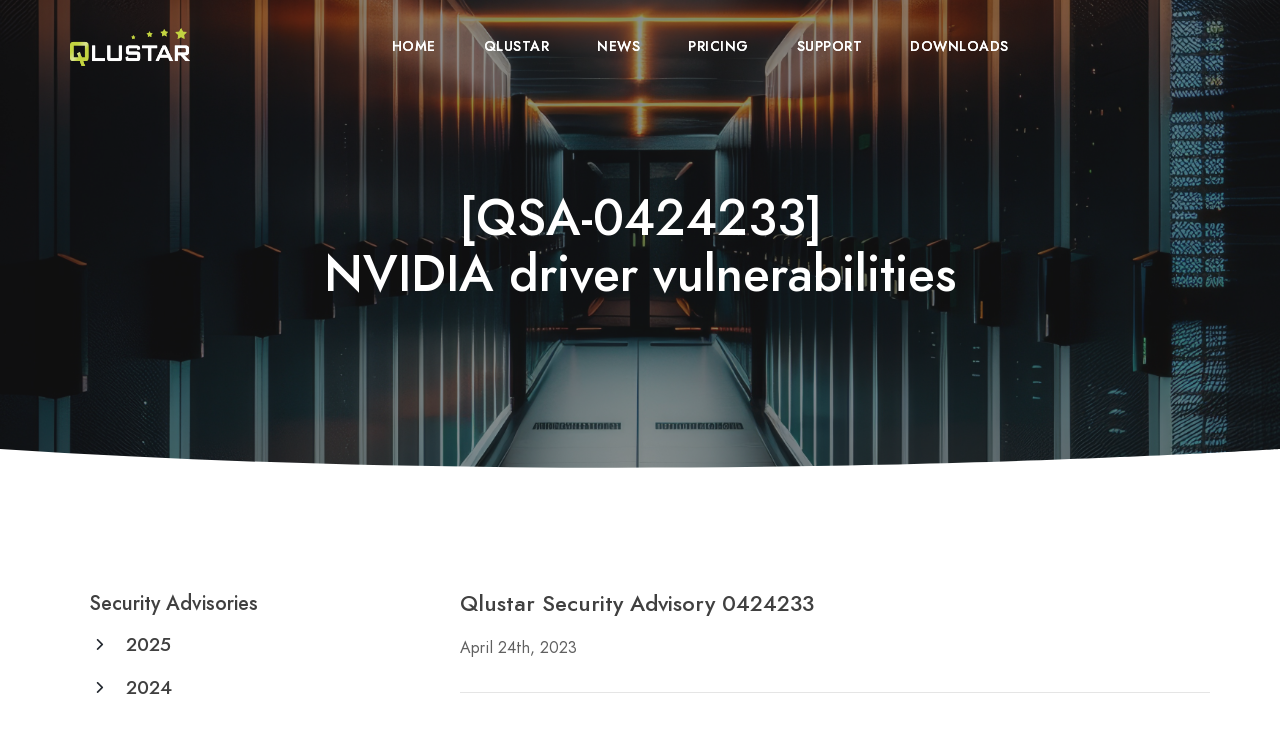

--- FILE ---
content_type: text/html
request_url: https://qlustar.com/qsa/2023/0424233
body_size: 7402
content:
<!DOCTYPE html>
<html lang="en">
<head>
  <meta charset="utf-8"/>
  <meta name="viewport" content="width=device-width, initial-scale=1.0"/>
  <link rel="shortcut icon" href="/assets/favicon.png"/>
  <title> [QSA-0424233] NVIDIA driver vulnerabilities </title>
  <link rel="stylesheet" type="text/css" href="/assets/css/bootstrap.min.css"/>
  <link rel="stylesheet" type="text/css" href="/assets/css/plugins.css"/>
  <link rel="stylesheet" type="text/css" href="/assets/revolution/css/settings.css"/>
  <link rel="stylesheet" type="text/css" href="/assets/revolution/css/layers.css"/>
  <link rel="stylesheet" type="text/css" href="/assets/revolution/css/navigation.css"/>
  <link rel="stylesheet" type="text/css" href="/assets/type/type.css"/>
  <link rel="stylesheet" type="text/css" href="/assets/css/style.css"/>
  <!--page wise css-->
  <link rel="stylesheet" type="text/css" href="/assets/css/font/font1.css">

  <script async defer data-domain="qlustar.com"
	      src="https://plausible.io/js/plausible.js"></script>
  <!--/.page wise css-->
  <!-- Begin Jekyll SEO tag v2.8.0 -->
<title>[QSA-0424233] NVIDIA driver vulnerabilities | Qlustar</title>
<meta name="generator" content="Jekyll v4.3.4" />
<meta property="og:title" content="[QSA-0424233] NVIDIA driver vulnerabilities" />
<meta property="og:locale" content="en_US" />
<meta name="description" content="Qlustar Security Advisory 0424233" />
<meta property="og:description" content="Qlustar Security Advisory 0424233" />
<link rel="canonical" href="https://qlustar.com/qsa/2023/0424233" />
<meta property="og:url" content="https://qlustar.com/qsa/2023/0424233" />
<meta property="og:site_name" content="Qlustar" />
<meta property="og:type" content="article" />
<meta property="article:published_time" content="2025-12-22T20:48:06+01:00" />
<meta name="twitter:card" content="summary" />
<meta property="twitter:title" content="[QSA-0424233] NVIDIA driver vulnerabilities" />
<script type="application/ld+json">
{"@context":"https://schema.org","@type":"BlogPosting","dateModified":"2025-12-22T20:48:06+01:00","datePublished":"2025-12-22T20:48:06+01:00","description":"Qlustar Security Advisory 0424233","headline":"[QSA-0424233] NVIDIA driver vulnerabilities","mainEntityOfPage":{"@type":"WebPage","@id":"https://qlustar.com/qsa/2023/0424233"},"url":"https://qlustar.com/qsa/2023/0424233"}</script>
<!-- End Jekyll SEO tag -->

</head>
<body >
  <div class="content-wrapper">

    <nav
  class="navbar  absolute transparent inverse-text nav-uppercase  navbar-hover-opacity navbar-expand-lg">
  <div
    class=" container  flex-row justify-content-center">
    <div class="navbar-brand">
      <a href="/">
        <img class="navbar-logo-white"
          src="/assets/images/qlustar-logo-white-transparent.png"
          alt="Qlustar"
          style="height: 38px;" />

        <img class="navbar-logo-dark"
          src="/assets/images/qlustar-logo-transparent.png"
          alt="Qlustar"
          style="height: 38px;" />
      </a>
    </div>
    <div class="navbar-other ml-auto order-lg-3">
      <ul class="navbar-nav flex-row align-items-center" data-sm-skip="true">
        <li class="nav-item">
          <div class="navbar-hamburger d-lg-none d-xl-none ml-auto">
            <button class="hamburger animate plain" data-toggle="offcanvas-nav"><span></span></button>
          </div>
        </li>
      </ul>
      <!-- /.navbar-nav -->
    </div>
    <!-- /.navbar-other -->
    <div class="navbar-collapse offcanvas-nav">
      <div class="offcanvas-header d-lg-none d-xl-none">
        <a href="/">
          <img src="/assets/images/qlustar-logo-white-transparent.png"
            alt="Qlustar" /></a>
        <button class="plain offcanvas-close offcanvas-nav-close"><i class="jam jam-close"></i></button>
      </div>
      <ul class="navbar-nav  mx-auto ">
        
        
        
        <li class="nav-item"><a class="nav-link dropdown-toggle" href="/">Home</a>
        </li>
        
        
        
        
        <li class="nav-item dropdown"><a class="nav-link dropdown-toggle" href="/qlustar/">Qlustar</a>
          <ul class="dropdown-menu">
            
            <li><a class="dropdown-item" href="/qlustar/platform/">The Platform</a></li>
            
            
            <li class="dropdown"><a class="dropdown-item dropdown-toggle" href="/qlustar/cluster-os/">Cluster OS</a>
              <ul class="dropdown-menu">
                
                <li class="nav-item"><a class="dropdown-item" href="/qlustar/cluster-os/lightweight-node-os/" >Lightweight Node OS</a></li>
                
                <li class="nav-item"><a class="dropdown-item" href="/qlustar/cluster-os/image-modules/" >Image Modules</a></li>
                
                <li class="nav-item"><a class="dropdown-item" href="/qlustar/cluster-os/qluman-management/" >QluMan Management</a></li>
                
              </ul>
            </li>
            
            <li class="dropdown"><a class="dropdown-item dropdown-toggle" href="/qlustar/hpc-stack/">HPC Stack</a>
              <ul class="dropdown-menu">
                
                <li class="nav-item"><a class="dropdown-item" href="/qlustar/hpc-stack/workload-management/" >Workload Management</a></li>
                
                <li class="nav-item"><a class="dropdown-item" href="/qlustar/hpc-stack/hpc-core-stack/" >Qlustar HPC Core Stack</a></li>
                
                <li class="nav-item"><a class="dropdown-item" href="/qlustar/hpc-stack/centos-alma-linux-integration/" >CentOS/AlmaLinux Integration</a></li>
                
              </ul>
            </li>
            
            <li class="dropdown"><a class="dropdown-item dropdown-toggle" href="/qlustar/data-stack/">Data Stack</a>
              <ul class="dropdown-menu">
                
                <li class="nav-item"><a class="dropdown-item" href="/qlustar/data-stack/lustre-filesystem/" >Lustre Filesystem</a></li>
                
                <li class="nav-item"><a class="dropdown-item" href="/qlustar/data-stack/beegfs-filesystem/" >BeeGFS Filesystem</a></li>
                
                <li class="nav-item"><a class="dropdown-item" href="/qlustar/data-stack/zfs-filesystem/" >ZFS Filesystem</a></li>
                
                <li class="nav-item"><a class="dropdown-item" href="/qlustar/data-stack/qluszio-sds-appliances/" >QlusZio Appliances</a></li>
                
              </ul>
            </li>
            
            
            
            

            <li><a class="dropdown-item"  href="/qlustar/ha-stack/"  >HA Stack</a></li>
            
            
          </ul>
        </li>
        
        
        
        
        <li class="nav-item dropdown"><a class="nav-link dropdown-toggle" href="/latest-news/">News</a>
          <ul class="dropdown-menu">
            
            
            
            
            

            <li><a class="dropdown-item"  href="/latest-news/"  >Latest News</a></li>
            
            

            <li><a class="dropdown-item"  href="/qsa/2025/1220252"  >Security Advisories</a></li>
            
            
          </ul>
        </li>
        
        
        
        
        <li class="nav-item"><a class="nav-link dropdown-toggle" href="/pricing/">Pricing</a>
        </li>
        
        
        
        
        <li class="nav-item dropdown"><a class="nav-link dropdown-toggle" href="/professional-services/">Support</a>
          <ul class="dropdown-menu">
            
            
            
            
            

            <li><a class="dropdown-item"  href="/professional-services/"  >Professional Services</a></li>
            
            

            <li><a class="dropdown-item"  href="https://docs.qlustar.com"   target="_blank" >Qlustar Docs Site</a></li>
            
            

            <li><a class="dropdown-item"  href="https://lists.qlustar.org/postorius/lists/"   target="_blank" >Mailing List</a></li>
            
            

            <li><a class="dropdown-item"  href="/contact/"  >Contact</a></li>
            
            
          </ul>
        </li>
        
        
        
        
        <li class="nav-item"><a class="nav-link dropdown-toggle" href="/download/">Downloads</a>
        </li>
        
        
      </ul>
      <!-- /.navbar-nav -->
    </div>
    <!-- /.navbar-collapse -->
  </div>
  <!-- /.container-fluid -->
</nav>
<!-- /.navbar -->
<div class="offcanvas-info inverse-text">
  <button class="plain offcanvas-close offcanvas-info-close"><i class="jam jam-close"></i></button>
  <a href="/">
    <img src="/assets/images/qlustar-logo-transparent.png"
      class=" logo-light "
      alt="Qlustar" />
  </a>
  <div class="space30"></div>
  <p></p>
  <div class="space20"></div>
  <div class="widget">
    <h5 class="widget-title">Contact Info</h5>
    <address> <div class="space20"></div>
      <a href="mailto:info@q-leap.de" class="nocolor"></a><br />
      
    </address>
  </div>
  <!-- /.widget -->
  <div class="widget">
    
    <h3 class="widget-title">Legal Information</h3>
    
    <ul class="list-unstyled">
      
      <li><a href="/imprint/" class="nocolor">Imprint</a></li>
      
      <li><a href="/data-policy/" class="nocolor">Data Policy</a></li>
      
    </ul>
  </div>
  <!-- /.widget -->
  <div class="widget">
    
    <ul class="social social-mute social-s ml-auto">
      
    </ul>
  </div>
  <!-- /.widget -->
</div>
<!-- /.offcanvas-info -->
    
    <nav
  class="navbar  absolute transparent inverse-text nav-uppercase  navbar-hover-opacity navbar-expand-lg">
  <div
    class=" container  flex-row justify-content-center">
    <div class="navbar-brand">
      <a href="/">
        <img class="navbar-logo-white"
          src="/assets/images/qlustar-logo-white-transparent.png"
          alt="Qlustar"
          style="height: 38px;" />

        <img class="navbar-logo-dark"
          src="/assets/images/qlustar-logo-transparent.png"
          alt="Qlustar"
          style="height: 38px;" />
      </a>
    </div>
    <div class="navbar-other ml-auto order-lg-3">
      <ul class="navbar-nav flex-row align-items-center" data-sm-skip="true">
        <li class="nav-item">
          <div class="navbar-hamburger d-lg-none d-xl-none ml-auto">
            <button class="hamburger animate plain" data-toggle="offcanvas-nav"><span></span></button>
          </div>
        </li>
      </ul>
      <!-- /.navbar-nav -->
    </div>
    <!-- /.navbar-other -->
    <div class="navbar-collapse offcanvas-nav">
      <div class="offcanvas-header d-lg-none d-xl-none">
        <a href="/">
          <img src="/assets/images/qlustar-logo-white-transparent.png"
            alt="Qlustar" /></a>
        <button class="plain offcanvas-close offcanvas-nav-close"><i class="jam jam-close"></i></button>
      </div>
      <ul class="navbar-nav  mx-auto ">
        
        
        
        <li class="nav-item"><a class="nav-link dropdown-toggle" href="/">Home</a>
        </li>
        
        
        
        
        <li class="nav-item dropdown"><a class="nav-link dropdown-toggle" href="/qlustar/">Qlustar</a>
          <ul class="dropdown-menu">
            
            <li><a class="dropdown-item" href="/qlustar/platform/">The Platform</a></li>
            
            
            <li class="dropdown"><a class="dropdown-item dropdown-toggle" href="/qlustar/cluster-os/">Cluster OS</a>
              <ul class="dropdown-menu">
                
                <li class="nav-item"><a class="dropdown-item" href="/qlustar/cluster-os/lightweight-node-os/" >Lightweight Node OS</a></li>
                
                <li class="nav-item"><a class="dropdown-item" href="/qlustar/cluster-os/image-modules/" >Image Modules</a></li>
                
                <li class="nav-item"><a class="dropdown-item" href="/qlustar/cluster-os/qluman-management/" >QluMan Management</a></li>
                
              </ul>
            </li>
            
            <li class="dropdown"><a class="dropdown-item dropdown-toggle" href="/qlustar/hpc-stack/">HPC Stack</a>
              <ul class="dropdown-menu">
                
                <li class="nav-item"><a class="dropdown-item" href="/qlustar/hpc-stack/workload-management/" >Workload Management</a></li>
                
                <li class="nav-item"><a class="dropdown-item" href="/qlustar/hpc-stack/hpc-core-stack/" >Qlustar HPC Core Stack</a></li>
                
                <li class="nav-item"><a class="dropdown-item" href="/qlustar/hpc-stack/centos-alma-linux-integration/" >CentOS/AlmaLinux Integration</a></li>
                
              </ul>
            </li>
            
            <li class="dropdown"><a class="dropdown-item dropdown-toggle" href="/qlustar/data-stack/">Data Stack</a>
              <ul class="dropdown-menu">
                
                <li class="nav-item"><a class="dropdown-item" href="/qlustar/data-stack/lustre-filesystem/" >Lustre Filesystem</a></li>
                
                <li class="nav-item"><a class="dropdown-item" href="/qlustar/data-stack/beegfs-filesystem/" >BeeGFS Filesystem</a></li>
                
                <li class="nav-item"><a class="dropdown-item" href="/qlustar/data-stack/zfs-filesystem/" >ZFS Filesystem</a></li>
                
                <li class="nav-item"><a class="dropdown-item" href="/qlustar/data-stack/qluszio-sds-appliances/" >QlusZio Appliances</a></li>
                
              </ul>
            </li>
            
            
            
            

            <li><a class="dropdown-item"  href="/qlustar/ha-stack/"  >HA Stack</a></li>
            
            
          </ul>
        </li>
        
        
        
        
        <li class="nav-item dropdown"><a class="nav-link dropdown-toggle" href="/latest-news/">News</a>
          <ul class="dropdown-menu">
            
            
            
            
            

            <li><a class="dropdown-item"  href="/latest-news/"  >Latest News</a></li>
            
            

            <li><a class="dropdown-item"  href="/qsa/2025/1220252"  >Security Advisories</a></li>
            
            
          </ul>
        </li>
        
        
        
        
        <li class="nav-item"><a class="nav-link dropdown-toggle" href="/pricing/">Pricing</a>
        </li>
        
        
        
        
        <li class="nav-item dropdown"><a class="nav-link dropdown-toggle" href="/professional-services/">Support</a>
          <ul class="dropdown-menu">
            
            
            
            
            

            <li><a class="dropdown-item"  href="/professional-services/"  >Professional Services</a></li>
            
            

            <li><a class="dropdown-item"  href="https://docs.qlustar.com"   target="_blank" >Qlustar Docs Site</a></li>
            
            

            <li><a class="dropdown-item"  href="https://lists.qlustar.org/postorius/lists/"   target="_blank" >Mailing List</a></li>
            
            

            <li><a class="dropdown-item"  href="/contact/"  >Contact</a></li>
            
            
          </ul>
        </li>
        
        
        
        
        <li class="nav-item"><a class="nav-link dropdown-toggle" href="/download/">Downloads</a>
        </li>
        
        
      </ul>
      <!-- /.navbar-nav -->
    </div>
    <!-- /.navbar-collapse -->
  </div>
  <!-- /.container-fluid -->
</nav>
<!-- /.navbar -->
<div class="offcanvas-info inverse-text">
  <button class="plain offcanvas-close offcanvas-info-close"><i class="jam jam-close"></i></button>
  <a href="/">
    <img src="/assets/images/qlustar-logo-transparent.png"
      class=" logo-light "
      alt="Qlustar" />
  </a>
  <div class="space30"></div>
  <p></p>
  <div class="space20"></div>
  <div class="widget">
    <h5 class="widget-title">Contact Info</h5>
    <address> <div class="space20"></div>
      <a href="mailto:info@q-leap.de" class="nocolor"></a><br />
      
    </address>
  </div>
  <!-- /.widget -->
  <div class="widget">
    
    <h3 class="widget-title">Legal Information</h3>
    
    <ul class="list-unstyled">
      
      <li><a href="/imprint/" class="nocolor">Imprint</a></li>
      
      <li><a href="/data-policy/" class="nocolor">Data Policy</a></li>
      
    </ul>
  </div>
  <!-- /.widget -->
  <div class="widget">
    
    <ul class="social social-mute social-s ml-auto">
      
    </ul>
  </div>
  <!-- /.widget -->
</div>
<!-- /.offcanvas-info -->

<!-- 
Possible fields:
- title
- sub_title
- divider_color
-->

<div class="wrapper image-wrapper bg-image page-title-wrapper inverse-text"
  data-image-src="/assets/images/home/orange-data-center.jpg">
  <div class="container inner text-center">

    <div class="space90"></div>
    
    
    
    
    <h1 class="page-title">
      [QSA-0424233]<br>
      NVIDIA driver vulnerabilities
    </h1>
    
    
    
    
  </div>
  <!-- /.container -->
  <div class="divider">
    <svg xmlns="http://www.w3.org/2000/svg"
      class="fill-white-wrapper"
      width="100%" height="21px" viewBox="0 0 1070 21" preserveAspectRatio="none">
      <path d="M0,0 V21 H1070 V0 C1070,0 535,42 0,0 Z"></path>
    </svg>
  </div>
</div>
<!-- /.wrapper -->

<div class="wrapper white-wrapper qsa-layout">
  <div class="container inner">
    <div class="row">
      <aside class="col-lg-4 sidebar">
        
        
        

        <h3 class="widget-title">Security Advisories</h3>
        <div id="accordion-1" class="accordion-wrapper simple">
          
          
          
          
          

          

          <div class="card">
            <div class="card-header" id="accordion-heading-1-1">
              <h5>
                <button data-toggle="collapse"
                  data-target="#accordion-collapse-1-1"
                  aria-expanded="false"
                  aria-controls="accordion-collapse-1-1"
                  class="year-toggle collapsed">
                  2025
                </button>
              </h5>
            </div>

            <div id="accordion-collapse-1-1"
              class="collapse "
              aria-labelledby="accordion-heading-1-1" data-parent="#accordion-1">
              <div class="card-body">
                <ul class="post-list">
                  
                  
                  

                  <li class="">
                    <a href="/qsa/2025/1220252" class="post-link">
                      <div class="post-content">
                        <h6 class="post-title">
                          
                          
                          [QSA-1220252]<br>Security Update Bundle
                          
                        </h6>
                        <div class="meta">
                          <span class="date">
                            <i class="jam jam-clock"></i> 20 Dec 2025
                          </span>
                        </div>
                      </div>
                    </a>
                  </li>
                  
                  
                  

                  <li class="">
                    <a href="/qsa/2025/1220251" class="post-link">
                      <div class="post-content">
                        <h6 class="post-title">
                          
                          
                          [QSA-1220251]<br>Linux kernel vulnerabilities
                          
                        </h6>
                        <div class="meta">
                          <span class="date">
                            <i class="jam jam-clock"></i> 20 Dec 2025
                          </span>
                        </div>
                      </div>
                    </a>
                  </li>
                  
                  
                  

                  <li class="">
                    <a href="/qsa/2025/1017253" class="post-link">
                      <div class="post-content">
                        <h6 class="post-title">
                          
                          
                          [QSA-1017253]<br>NVIDIA driver vulnerabilities
                          
                        </h6>
                        <div class="meta">
                          <span class="date">
                            <i class="jam jam-clock"></i> 17 Oct 2025
                          </span>
                        </div>
                      </div>
                    </a>
                  </li>
                  
                  
                  

                  <li class="">
                    <a href="/qsa/2025/1017252" class="post-link">
                      <div class="post-content">
                        <h6 class="post-title">
                          
                          
                          [QSA-1017252]<br>Security Update Bundle
                          
                        </h6>
                        <div class="meta">
                          <span class="date">
                            <i class="jam jam-clock"></i> 17 Oct 2025
                          </span>
                        </div>
                      </div>
                    </a>
                  </li>
                  
                  
                  

                  <li class="">
                    <a href="/qsa/2025/1017251" class="post-link">
                      <div class="post-content">
                        <h6 class="post-title">
                          
                          
                          [QSA-1017251]<br>Linux kernel vulnerabilities
                          
                        </h6>
                        <div class="meta">
                          <span class="date">
                            <i class="jam jam-clock"></i> 17 Oct 2025
                          </span>
                        </div>
                      </div>
                    </a>
                  </li>
                  
                  
                  

                  <li class="">
                    <a href="/qsa/2025/0826252" class="post-link">
                      <div class="post-content">
                        <h6 class="post-title">
                          
                          
                          [QSA-0826252]<br>Security Update Bundle
                          
                        </h6>
                        <div class="meta">
                          <span class="date">
                            <i class="jam jam-clock"></i> 26 Aug 2025
                          </span>
                        </div>
                      </div>
                    </a>
                  </li>
                  
                  
                  

                  <li class="">
                    <a href="/qsa/2025/0826251" class="post-link">
                      <div class="post-content">
                        <h6 class="post-title">
                          
                          
                          [QSA-0826251]<br>Linux kernel vulnerabilities
                          
                        </h6>
                        <div class="meta">
                          <span class="date">
                            <i class="jam jam-clock"></i> 26 Aug 2025
                          </span>
                        </div>
                      </div>
                    </a>
                  </li>
                  
                  
                  

                  <li class="">
                    <a href="/qsa/2025/0703252" class="post-link">
                      <div class="post-content">
                        <h6 class="post-title">
                          
                          
                          [QSA-0703252]<br>Security Update Bundle
                          
                        </h6>
                        <div class="meta">
                          <span class="date">
                            <i class="jam jam-clock"></i> 03 Jul 2025
                          </span>
                        </div>
                      </div>
                    </a>
                  </li>
                  
                  
                  

                  <li class="">
                    <a href="/qsa/2025/0703251" class="post-link">
                      <div class="post-content">
                        <h6 class="post-title">
                          
                          
                          [QSA-0703251]<br>Linux kernel vulnerabilities
                          
                        </h6>
                        <div class="meta">
                          <span class="date">
                            <i class="jam jam-clock"></i> 03 Jul 2025
                          </span>
                        </div>
                      </div>
                    </a>
                  </li>
                  
                  
                  

                  <li class="">
                    <a href="/qsa/2025/0515253" class="post-link">
                      <div class="post-content">
                        <h6 class="post-title">
                          
                          
                          [QSA-0515253]<br>Slurm vulnerabilities
                          
                        </h6>
                        <div class="meta">
                          <span class="date">
                            <i class="jam jam-clock"></i> 15 May 2025
                          </span>
                        </div>
                      </div>
                    </a>
                  </li>
                  
                  
                  

                  <li class="">
                    <a href="/qsa/2025/0515252" class="post-link">
                      <div class="post-content">
                        <h6 class="post-title">
                          
                          
                          [QSA-0515252]<br>Security Update Bundle
                          
                        </h6>
                        <div class="meta">
                          <span class="date">
                            <i class="jam jam-clock"></i> 15 May 2025
                          </span>
                        </div>
                      </div>
                    </a>
                  </li>
                  
                  
                  

                  <li class="">
                    <a href="/qsa/2025/0515251" class="post-link">
                      <div class="post-content">
                        <h6 class="post-title">
                          
                          
                          [QSA-0515251]<br>Linux kernel vulnerabilities
                          
                        </h6>
                        <div class="meta">
                          <span class="date">
                            <i class="jam jam-clock"></i> 15 May 2025
                          </span>
                        </div>
                      </div>
                    </a>
                  </li>
                  
                  
                  

                  <li class="">
                    <a href="/qsa/2025/0321252" class="post-link">
                      <div class="post-content">
                        <h6 class="post-title">
                          
                          
                          [QSA-0321252]<br>Security Update Bundle
                          
                        </h6>
                        <div class="meta">
                          <span class="date">
                            <i class="jam jam-clock"></i> 21 Mar 2025
                          </span>
                        </div>
                      </div>
                    </a>
                  </li>
                  
                  
                  

                  <li class="">
                    <a href="/qsa/2025/0321251" class="post-link">
                      <div class="post-content">
                        <h6 class="post-title">
                          
                          
                          [QSA-0321251]<br>Linux kernel vulnerabilities
                          
                        </h6>
                        <div class="meta">
                          <span class="date">
                            <i class="jam jam-clock"></i> 21 Mar 2025
                          </span>
                        </div>
                      </div>
                    </a>
                  </li>
                  
                  
                  

                  <li class="">
                    <a href="/qsa/2025/0205252" class="post-link">
                      <div class="post-content">
                        <h6 class="post-title">
                          
                          
                          [QSA-0205252]<br>Security Update Bundle
                          
                        </h6>
                        <div class="meta">
                          <span class="date">
                            <i class="jam jam-clock"></i> 05 Feb 2025
                          </span>
                        </div>
                      </div>
                    </a>
                  </li>
                  
                  
                  

                  <li class="">
                    <a href="/qsa/2025/0205251" class="post-link">
                      <div class="post-content">
                        <h6 class="post-title">
                          
                          
                          [QSA-0205251]<br>Linux kernel vulnerabilities
                          
                        </h6>
                        <div class="meta">
                          <span class="date">
                            <i class="jam jam-clock"></i> 05 Feb 2025
                          </span>
                        </div>
                      </div>
                    </a>
                  </li>
                  
                </ul>
              </div>
            </div>
          </div>
          
          

          

          <div class="card">
            <div class="card-header" id="accordion-heading-1-2">
              <h5>
                <button data-toggle="collapse"
                  data-target="#accordion-collapse-1-2"
                  aria-expanded="false"
                  aria-controls="accordion-collapse-1-2"
                  class="year-toggle collapsed">
                  2024
                </button>
              </h5>
            </div>

            <div id="accordion-collapse-1-2"
              class="collapse "
              aria-labelledby="accordion-heading-1-2" data-parent="#accordion-1">
              <div class="card-body">
                <ul class="post-list">
                  
                  
                  

                  <li class="">
                    <a href="/qsa/2024/1206242" class="post-link">
                      <div class="post-content">
                        <h6 class="post-title">
                          
                          
                          [QSA-1206242]<br>Security Update Bundle
                          
                        </h6>
                        <div class="meta">
                          <span class="date">
                            <i class="jam jam-clock"></i> 06 Dec 2024
                          </span>
                        </div>
                      </div>
                    </a>
                  </li>
                  
                  
                  

                  <li class="">
                    <a href="/qsa/2024/1206241" class="post-link">
                      <div class="post-content">
                        <h6 class="post-title">
                          
                          
                          [QSA-1206241]<br>Linux kernel vulnerabilities
                          
                        </h6>
                        <div class="meta">
                          <span class="date">
                            <i class="jam jam-clock"></i> 06 Dec 2024
                          </span>
                        </div>
                      </div>
                    </a>
                  </li>
                  
                  
                  

                  <li class="">
                    <a href="/qsa/2024/1019242" class="post-link">
                      <div class="post-content">
                        <h6 class="post-title">
                          
                          
                          [QSA-1019242]<br>Security Update Bundle
                          
                        </h6>
                        <div class="meta">
                          <span class="date">
                            <i class="jam jam-clock"></i> 19 Oct 2024
                          </span>
                        </div>
                      </div>
                    </a>
                  </li>
                  
                  
                  

                  <li class="">
                    <a href="/qsa/2024/1019241" class="post-link">
                      <div class="post-content">
                        <h6 class="post-title">
                          
                          
                          [QSA-1019241]<br>Linux kernel vulnerabilities
                          
                        </h6>
                        <div class="meta">
                          <span class="date">
                            <i class="jam jam-clock"></i> 19 Oct 2024
                          </span>
                        </div>
                      </div>
                    </a>
                  </li>
                  
                  
                  

                  <li class="">
                    <a href="/qsa/2024/0822242" class="post-link">
                      <div class="post-content">
                        <h6 class="post-title">
                          
                          
                          [QSA-0822242]<br>Security Update Bundle
                          
                        </h6>
                        <div class="meta">
                          <span class="date">
                            <i class="jam jam-clock"></i> 22 Aug 2024
                          </span>
                        </div>
                      </div>
                    </a>
                  </li>
                  
                  
                  

                  <li class="">
                    <a href="/qsa/2024/0822241" class="post-link">
                      <div class="post-content">
                        <h6 class="post-title">
                          
                          
                          [QSA-0822241]<br>Linux kernel vulnerabilities
                          
                        </h6>
                        <div class="meta">
                          <span class="date">
                            <i class="jam jam-clock"></i> 22 Aug 2024
                          </span>
                        </div>
                      </div>
                    </a>
                  </li>
                  
                  
                  

                  <li class="">
                    <a href="/qsa/2024/0701241" class="post-link">
                      <div class="post-content">
                        <h6 class="post-title">
                          
                          
                          [QSA-0701241]<br>OpenSSH vulnerability (RegreSSHion)
                          
                        </h6>
                        <div class="meta">
                          <span class="date">
                            <i class="jam jam-clock"></i> 01 Jul 2024
                          </span>
                        </div>
                      </div>
                    </a>
                  </li>
                  
                  
                  

                  <li class="">
                    <a href="/qsa/2024/0629241" class="post-link">
                      <div class="post-content">
                        <h6 class="post-title">
                          
                          
                          [QSA-0629241]<br>Linux kernel vulnerabilities
                          
                        </h6>
                        <div class="meta">
                          <span class="date">
                            <i class="jam jam-clock"></i> 29 Jun 2024
                          </span>
                        </div>
                      </div>
                    </a>
                  </li>
                  
                  
                  

                  <li class="">
                    <a href="/qsa/2024/0629242" class="post-link">
                      <div class="post-content">
                        <h6 class="post-title">
                          
                          
                          [QSA-0629242]<br>Security Update Bundle
                          
                        </h6>
                        <div class="meta">
                          <span class="date">
                            <i class="jam jam-clock"></i> 22 Apr 2024
                          </span>
                        </div>
                      </div>
                    </a>
                  </li>
                  
                  
                  

                  <li class="">
                    <a href="/qsa/2024/0422242" class="post-link">
                      <div class="post-content">
                        <h6 class="post-title">
                          
                          
                          [QSA-0422242]<br>Security Update Bundle
                          
                        </h6>
                        <div class="meta">
                          <span class="date">
                            <i class="jam jam-clock"></i> 22 Apr 2024
                          </span>
                        </div>
                      </div>
                    </a>
                  </li>
                  
                  
                  

                  <li class="">
                    <a href="/qsa/2024/0422241" class="post-link">
                      <div class="post-content">
                        <h6 class="post-title">
                          
                          
                          [QSA-0422241]<br>Linux kernel vulnerabilities
                          
                        </h6>
                        <div class="meta">
                          <span class="date">
                            <i class="jam jam-clock"></i> 22 Apr 2024
                          </span>
                        </div>
                      </div>
                    </a>
                  </li>
                  
                  
                  

                  <li class="">
                    <a href="/qsa/2024/0313243" class="post-link">
                      <div class="post-content">
                        <h6 class="post-title">
                          
                          
                          [QSA-0313243]<br>NVIDIA driver vulnerabilities
                          
                        </h6>
                        <div class="meta">
                          <span class="date">
                            <i class="jam jam-clock"></i> 13 Mar 2024
                          </span>
                        </div>
                      </div>
                    </a>
                  </li>
                  
                  
                  

                  <li class="">
                    <a href="/qsa/2024/0313242" class="post-link">
                      <div class="post-content">
                        <h6 class="post-title">
                          
                          
                          [QSA-0313242]<br>Security Update Bundle
                          
                        </h6>
                        <div class="meta">
                          <span class="date">
                            <i class="jam jam-clock"></i> 13 Mar 2024
                          </span>
                        </div>
                      </div>
                    </a>
                  </li>
                  
                  
                  

                  <li class="">
                    <a href="/qsa/2024/0313241" class="post-link">
                      <div class="post-content">
                        <h6 class="post-title">
                          
                          
                          [QSA-0313241]<br>Linux kernel vulnerabilities
                          
                        </h6>
                        <div class="meta">
                          <span class="date">
                            <i class="jam jam-clock"></i> 13 Mar 2024
                          </span>
                        </div>
                      </div>
                    </a>
                  </li>
                  
                  
                  

                  <li class="">
                    <a href="/qsa/2024/0130242" class="post-link">
                      <div class="post-content">
                        <h6 class="post-title">
                          
                          
                          [QSA-0130242]<br>Security Update Bundle
                          
                        </h6>
                        <div class="meta">
                          <span class="date">
                            <i class="jam jam-clock"></i> 30 Jan 2024
                          </span>
                        </div>
                      </div>
                    </a>
                  </li>
                  
                  
                  

                  <li class="">
                    <a href="/qsa/2024/0130241" class="post-link">
                      <div class="post-content">
                        <h6 class="post-title">
                          
                          
                          [QSA- 0130241]<br>Linux kernel vulnerabilities
                          
                        </h6>
                        <div class="meta">
                          <span class="date">
                            <i class="jam jam-clock"></i> 30 Jan 2024
                          </span>
                        </div>
                      </div>
                    </a>
                  </li>
                  
                </ul>
              </div>
            </div>
          </div>
          
          

          

          <div class="card">
            <div class="card-header" id="accordion-heading-1-3">
              <h5>
                <button data-toggle="collapse"
                  data-target="#accordion-collapse-1-3"
                  aria-expanded="true"
                  aria-controls="accordion-collapse-1-3"
                  class="year-toggle expanded">
                  2023
                </button>
              </h5>
            </div>

            <div id="accordion-collapse-1-3"
              class="collapse show"
              aria-labelledby="accordion-heading-1-3" data-parent="#accordion-1">
              <div class="card-body">
                <ul class="post-list">
                  
                  
                  

                  <li class="">
                    <a href="/qsa/2023/1215232" class="post-link">
                      <div class="post-content">
                        <h6 class="post-title">
                          
                          
                          [QSA-1215232]<br>Slurm vulnerabilities
                          
                        </h6>
                        <div class="meta">
                          <span class="date">
                            <i class="jam jam-clock"></i> 15 Dec 2023
                          </span>
                        </div>
                      </div>
                    </a>
                  </li>
                  
                  
                  

                  <li class="">
                    <a href="/qsa/2023/1215231" class="post-link">
                      <div class="post-content">
                        <h6 class="post-title">
                          
                          
                          [QSA-1215231]<br>Security Update Bundle
                          
                        </h6>
                        <div class="meta">
                          <span class="date">
                            <i class="jam jam-clock"></i> 15 Dec 2023
                          </span>
                        </div>
                      </div>
                    </a>
                  </li>
                  
                  
                  

                  <li class="">
                    <a href="/qsa/2023/1209233" class="post-link">
                      <div class="post-content">
                        <h6 class="post-title">
                          
                          
                          [QSA-1209233]<br>Slurm vulnerabilities
                          
                        </h6>
                        <div class="meta">
                          <span class="date">
                            <i class="jam jam-clock"></i> 09 Dec 2023
                          </span>
                        </div>
                      </div>
                    </a>
                  </li>
                  
                  
                  

                  <li class="">
                    <a href="/qsa/2023/1209232" class="post-link">
                      <div class="post-content">
                        <h6 class="post-title">
                          
                          
                          [QSA-1209232]<br>Security Update Bundle
                          
                        </h6>
                        <div class="meta">
                          <span class="date">
                            <i class="jam jam-clock"></i> 09 Dec 2023
                          </span>
                        </div>
                      </div>
                    </a>
                  </li>
                  
                  
                  

                  <li class="">
                    <a href="/qsa/2023/1209231" class="post-link">
                      <div class="post-content">
                        <h6 class="post-title">
                          
                          
                          [QSA-1209231]<br>Linux kernel vulnerabilities
                          
                        </h6>
                        <div class="meta">
                          <span class="date">
                            <i class="jam jam-clock"></i> 09 Dec 2023
                          </span>
                        </div>
                      </div>
                    </a>
                  </li>
                  
                  
                  

                  <li class="">
                    <a href="/qsa/2023/1005231" class="post-link">
                      <div class="post-content">
                        <h6 class="post-title">
                          
                          
                          [QSA-1005231]<br>Security Update Bundle
                          
                        </h6>
                        <div class="meta">
                          <span class="date">
                            <i class="jam jam-clock"></i> 05 Oct 2023
                          </span>
                        </div>
                      </div>
                    </a>
                  </li>
                  
                  
                  

                  <li class="">
                    <a href="/qsa/2023/0929232" class="post-link">
                      <div class="post-content">
                        <h6 class="post-title">
                          
                          
                          [QSA-0929232]<br>Security Update Bundle
                          
                        </h6>
                        <div class="meta">
                          <span class="date">
                            <i class="jam jam-clock"></i> 29 Sep 2023
                          </span>
                        </div>
                      </div>
                    </a>
                  </li>
                  
                  
                  

                  <li class="">
                    <a href="/qsa/2023/0929231" class="post-link">
                      <div class="post-content">
                        <h6 class="post-title">
                          
                          
                          [QSA-0929231]<br>Linux kernel vulnerabilities
                          
                        </h6>
                        <div class="meta">
                          <span class="date">
                            <i class="jam jam-clock"></i> 29 Sep 2023
                          </span>
                        </div>
                      </div>
                    </a>
                  </li>
                  
                  
                  

                  <li class="">
                    <a href="/qsa/2023/0726232" class="post-link">
                      <div class="post-content">
                        <h6 class="post-title">
                          
                          
                          [QSA-0726232]<br>Security Update Bundle
                          
                        </h6>
                        <div class="meta">
                          <span class="date">
                            <i class="jam jam-clock"></i> 26 Jul 2023
                          </span>
                        </div>
                      </div>
                    </a>
                  </li>
                  
                  
                  

                  <li class="">
                    <a href="/qsa/2023/0726231" class="post-link">
                      <div class="post-content">
                        <h6 class="post-title">
                          
                          
                          [QSA-0726231]<br>Linux kernel vulnerabilities
                          
                        </h6>
                        <div class="meta">
                          <span class="date">
                            <i class="jam jam-clock"></i> 26 Jul 2023
                          </span>
                        </div>
                      </div>
                    </a>
                  </li>
                  
                  
                  

                  <li class="">
                    <a href="/qsa/2023/0629233" class="post-link">
                      <div class="post-content">
                        <h6 class="post-title">
                          
                          
                          [QSA-0629233]<br>NVIDIA driver vulnerabilities
                          
                        </h6>
                        <div class="meta">
                          <span class="date">
                            <i class="jam jam-clock"></i> 29 Jun 2023
                          </span>
                        </div>
                      </div>
                    </a>
                  </li>
                  
                  
                  

                  <li class="">
                    <a href="/qsa/2023/0629232" class="post-link">
                      <div class="post-content">
                        <h6 class="post-title">
                          
                          
                          [QSA-0629232]<br>Security Update Bundle
                          
                        </h6>
                        <div class="meta">
                          <span class="date">
                            <i class="jam jam-clock"></i> 29 Jun 2023
                          </span>
                        </div>
                      </div>
                    </a>
                  </li>
                  
                  
                  

                  <li class="">
                    <a href="/qsa/2023/0629231" class="post-link">
                      <div class="post-content">
                        <h6 class="post-title">
                          
                          
                          [QSA-0629231]<br>Linux kernel vulnerabilities
                          
                        </h6>
                        <div class="meta">
                          <span class="date">
                            <i class="jam jam-clock"></i> 29 Jun 2023
                          </span>
                        </div>
                      </div>
                    </a>
                  </li>
                  
                  
                  

                  <li class="">
                    <a href="/qsa/2023/0614232" class="post-link">
                      <div class="post-content">
                        <h6 class="post-title">
                          
                          
                          [QSA-0614232]<br>Security Update Bundle
                          
                        </h6>
                        <div class="meta">
                          <span class="date">
                            <i class="jam jam-clock"></i> 14 Jun 2023
                          </span>
                        </div>
                      </div>
                    </a>
                  </li>
                  
                  
                  

                  <li class="">
                    <a href="/qsa/2023/0614231" class="post-link">
                      <div class="post-content">
                        <h6 class="post-title">
                          
                          
                          [QSA-0614231]<br>Linux kernel vulnerabilities
                          
                        </h6>
                        <div class="meta">
                          <span class="date">
                            <i class="jam jam-clock"></i> 14 Jun 2023
                          </span>
                        </div>
                      </div>
                    </a>
                  </li>
                  
                  
                  

                  <li class="current-post">
                    <a href="/qsa/2023/0424233" class="post-link">
                      <div class="post-content">
                        <h6 class="post-title">
                          
                          
                          [QSA-0424233]<br>NVIDIA driver vulnerabilities
                          
                        </h6>
                        <div class="meta">
                          <span class="date">
                            <i class="jam jam-clock"></i> 24 Apr 2023
                          </span>
                        </div>
                      </div>
                    </a>
                  </li>
                  
                  
                  

                  <li class="">
                    <a href="/qsa/2023/0424232" class="post-link">
                      <div class="post-content">
                        <h6 class="post-title">
                          
                          
                          [QSA-0424232]<br>Security Update Bundle
                          
                        </h6>
                        <div class="meta">
                          <span class="date">
                            <i class="jam jam-clock"></i> 24 Apr 2023
                          </span>
                        </div>
                      </div>
                    </a>
                  </li>
                  
                  
                  

                  <li class="">
                    <a href="/qsa/2023/0424231" class="post-link">
                      <div class="post-content">
                        <h6 class="post-title">
                          
                          
                          [QSA-0424231]<br>Linux kernel vulnerabilities
                          
                        </h6>
                        <div class="meta">
                          <span class="date">
                            <i class="jam jam-clock"></i> 24 Apr 2023
                          </span>
                        </div>
                      </div>
                    </a>
                  </li>
                  
                  
                  

                  <li class="">
                    <a href="/qsa/2023/0325232" class="post-link">
                      <div class="post-content">
                        <h6 class="post-title">
                          
                          
                          [QSA-0325232]<br>Security Update Bundle
                          
                        </h6>
                        <div class="meta">
                          <span class="date">
                            <i class="jam jam-clock"></i> 25 Mar 2023
                          </span>
                        </div>
                      </div>
                    </a>
                  </li>
                  
                  
                  

                  <li class="">
                    <a href="/qsa/2023/0325231" class="post-link">
                      <div class="post-content">
                        <h6 class="post-title">
                          
                          
                          [QSA-0325231]<br>Linux kernel vulnerabilities
                          
                        </h6>
                        <div class="meta">
                          <span class="date">
                            <i class="jam jam-clock"></i> 25 Mar 2023
                          </span>
                        </div>
                      </div>
                    </a>
                  </li>
                  
                  
                  

                  <li class="">
                    <a href="/qsa/2023/0216232" class="post-link">
                      <div class="post-content">
                        <h6 class="post-title">
                          
                          
                          [QSA-0216232]<br>Security Update Bundle
                          
                        </h6>
                        <div class="meta">
                          <span class="date">
                            <i class="jam jam-clock"></i> 16 Feb 2023
                          </span>
                        </div>
                      </div>
                    </a>
                  </li>
                  
                  
                  

                  <li class="">
                    <a href="/qsa/2023/0216231" class="post-link">
                      <div class="post-content">
                        <h6 class="post-title">
                          
                          
                          [QSA-0216231]<br>Linux kernel vulnerabilities
                          
                        </h6>
                        <div class="meta">
                          <span class="date">
                            <i class="jam jam-clock"></i> 16 Feb 2023
                          </span>
                        </div>
                      </div>
                    </a>
                  </li>
                  
                </ul>
              </div>
            </div>
          </div>
          
          

          

          <div class="card">
            <div class="card-header" id="accordion-heading-1-4">
              <h5>
                <button data-toggle="collapse"
                  data-target="#accordion-collapse-1-4"
                  aria-expanded="false"
                  aria-controls="accordion-collapse-1-4"
                  class="year-toggle collapsed">
                  2022
                </button>
              </h5>
            </div>

            <div id="accordion-collapse-1-4"
              class="collapse "
              aria-labelledby="accordion-heading-1-4" data-parent="#accordion-1">
              <div class="card-body">
                <ul class="post-list">
                  
                  
                  

                  <li class="">
                    <a href="/qsa/2022/1219222" class="post-link">
                      <div class="post-content">
                        <h6 class="post-title">
                          
                          
                          [QSA-1219222]<br>Security Update Bundle
                          
                        </h6>
                        <div class="meta">
                          <span class="date">
                            <i class="jam jam-clock"></i> 19 Dec 2022
                          </span>
                        </div>
                      </div>
                    </a>
                  </li>
                  
                  
                  

                  <li class="">
                    <a href="/qsa/2022/1219221" class="post-link">
                      <div class="post-content">
                        <h6 class="post-title">
                          
                          
                          [QSA-1219221]<br>Linux kernel vulnerabilities
                          
                        </h6>
                        <div class="meta">
                          <span class="date">
                            <i class="jam jam-clock"></i> 19 Dec 2022
                          </span>
                        </div>
                      </div>
                    </a>
                  </li>
                  
                  
                  

                  <li class="">
                    <a href="/qsa/2022/1029221" class="post-link">
                      <div class="post-content">
                        <h6 class="post-title">
                          
                          
                          [QSA-1029221]<br>Linux kernel vulnerabilities
                          
                        </h6>
                        <div class="meta">
                          <span class="date">
                            <i class="jam jam-clock"></i> 29 Oct 2022
                          </span>
                        </div>
                      </div>
                    </a>
                  </li>
                  
                  
                  

                  <li class="">
                    <a href="/qsa/2022/1029222" class="post-link">
                      <div class="post-content">
                        <h6 class="post-title">
                          
                          
                          [QSA-1029222]<br>Security Update Bundle
                          
                        </h6>
                        <div class="meta">
                          <span class="date">
                            <i class="jam jam-clock"></i> 08 Aug 2022
                          </span>
                        </div>
                      </div>
                    </a>
                  </li>
                  
                  
                  

                  <li class="">
                    <a href="/qsa/2022/0808222" class="post-link">
                      <div class="post-content">
                        <h6 class="post-title">
                          
                          
                          [QSA-0808222]<br>Security Update Bundle
                          
                        </h6>
                        <div class="meta">
                          <span class="date">
                            <i class="jam jam-clock"></i> 08 Aug 2022
                          </span>
                        </div>
                      </div>
                    </a>
                  </li>
                  
                  
                  

                  <li class="">
                    <a href="/qsa/2022/0808221" class="post-link">
                      <div class="post-content">
                        <h6 class="post-title">
                          
                          
                          [QSA-0808221]<br>Linux kernel vulnerabilities
                          
                        </h6>
                        <div class="meta">
                          <span class="date">
                            <i class="jam jam-clock"></i> 08 Aug 2022
                          </span>
                        </div>
                      </div>
                    </a>
                  </li>
                  
                  
                  

                  <li class="">
                    <a href="/qsa/2022/0624222" class="post-link">
                      <div class="post-content">
                        <h6 class="post-title">
                          
                          
                          [QSA-0624222]<br>Security Update Bundle
                          
                        </h6>
                        <div class="meta">
                          <span class="date">
                            <i class="jam jam-clock"></i> 24 Jun 2022
                          </span>
                        </div>
                      </div>
                    </a>
                  </li>
                  
                  
                  

                  <li class="">
                    <a href="/qsa/2022/0624221" class="post-link">
                      <div class="post-content">
                        <h6 class="post-title">
                          
                          
                          [QSA-0624221]<br>Linux kernel vulnerabilities
                          
                        </h6>
                        <div class="meta">
                          <span class="date">
                            <i class="jam jam-clock"></i> 24 Jun 2022
                          </span>
                        </div>
                      </div>
                    </a>
                  </li>
                  
                  
                  

                  <li class="">
                    <a href="/qsa/2022/0524223" class="post-link">
                      <div class="post-content">
                        <h6 class="post-title">
                          
                          
                          [QSA-0524223]<br>Slurm vulnerabilities
                          
                        </h6>
                        <div class="meta">
                          <span class="date">
                            <i class="jam jam-clock"></i> 24 May 2022
                          </span>
                        </div>
                      </div>
                    </a>
                  </li>
                  
                  
                  

                  <li class="">
                    <a href="/qsa/2022/0524222" class="post-link">
                      <div class="post-content">
                        <h6 class="post-title">
                          
                          
                          [QSA-0524222]<br>Security Update Bundle
                          
                        </h6>
                        <div class="meta">
                          <span class="date">
                            <i class="jam jam-clock"></i> 24 May 2022
                          </span>
                        </div>
                      </div>
                    </a>
                  </li>
                  
                  
                  

                  <li class="">
                    <a href="/qsa/2022/0524221" class="post-link">
                      <div class="post-content">
                        <h6 class="post-title">
                          
                          
                          [QSA-0524221]<br>Linux kernel vulnerabilities
                          
                        </h6>
                        <div class="meta">
                          <span class="date">
                            <i class="jam jam-clock"></i> 24 May 2022
                          </span>
                        </div>
                      </div>
                    </a>
                  </li>
                  
                  
                  

                  <li class="">
                    <a href="/qsa/2022/0413222" class="post-link">
                      <div class="post-content">
                        <h6 class="post-title">
                          
                          
                          [QSA-0413222]<br>Security Update Bundle
                          
                        </h6>
                        <div class="meta">
                          <span class="date">
                            <i class="jam jam-clock"></i> 13 Apr 2022
                          </span>
                        </div>
                      </div>
                    </a>
                  </li>
                  
                  
                  

                  <li class="">
                    <a href="/qsa/2022/0413221" class="post-link">
                      <div class="post-content">
                        <h6 class="post-title">
                          
                          
                          [QSA-0413221]<br>Linux kernel vulnerabilities
                          
                        </h6>
                        <div class="meta">
                          <span class="date">
                            <i class="jam jam-clock"></i> 13 Apr 2022
                          </span>
                        </div>
                      </div>
                    </a>
                  </li>
                  
                  
                  

                  <li class="">
                    <a href="/qsa/2022/0219222" class="post-link">
                      <div class="post-content">
                        <h6 class="post-title">
                          
                          
                          [QSA-0219222]<br>Security Update Bundle
                          
                        </h6>
                        <div class="meta">
                          <span class="date">
                            <i class="jam jam-clock"></i> 19 Feb 2022
                          </span>
                        </div>
                      </div>
                    </a>
                  </li>
                  
                  
                  

                  <li class="">
                    <a href="/qsa/2022/0219221" class="post-link">
                      <div class="post-content">
                        <h6 class="post-title">
                          
                          
                          [QSA-0219221]<br>Linux kernel vulnerabilities
                          
                        </h6>
                        <div class="meta">
                          <span class="date">
                            <i class="jam jam-clock"></i> 19 Feb 2022
                          </span>
                        </div>
                      </div>
                    </a>
                  </li>
                  
                </ul>
              </div>
            </div>
          </div>
          
          

          

          <div class="card">
            <div class="card-header" id="accordion-heading-1-5">
              <h5>
                <button data-toggle="collapse"
                  data-target="#accordion-collapse-1-5"
                  aria-expanded="false"
                  aria-controls="accordion-collapse-1-5"
                  class="year-toggle collapsed">
                  2021
                </button>
              </h5>
            </div>

            <div id="accordion-collapse-1-5"
              class="collapse "
              aria-labelledby="accordion-heading-1-5" data-parent="#accordion-1">
              <div class="card-body">
                <ul class="post-list">
                  
                  
                  

                  <li class="">
                    <a href="/qsa/2021/1221212" class="post-link">
                      <div class="post-content">
                        <h6 class="post-title">
                          
                          
                          [QSA-12212112]<br>Security Update Bundle
                          
                        </h6>
                        <div class="meta">
                          <span class="date">
                            <i class="jam jam-clock"></i> 21 Dec 2021
                          </span>
                        </div>
                      </div>
                    </a>
                  </li>
                  
                  
                  

                  <li class="">
                    <a href="/qsa/2021/1221211" class="post-link">
                      <div class="post-content">
                        <h6 class="post-title">
                          
                          
                          [QSA-1221211]<br>Linux kernel vulnerabilities
                          
                        </h6>
                        <div class="meta">
                          <span class="date">
                            <i class="jam jam-clock"></i> 21 Dec 2021
                          </span>
                        </div>
                      </div>
                    </a>
                  </li>
                  
                  
                  

                  <li class="">
                    <a href="/qsa/2021/1019212" class="post-link">
                      <div class="post-content">
                        <h6 class="post-title">
                          
                          
                          [QSA-1019212]<br>Security Update Bundle
                          
                        </h6>
                        <div class="meta">
                          <span class="date">
                            <i class="jam jam-clock"></i> 19 Oct 2021
                          </span>
                        </div>
                      </div>
                    </a>
                  </li>
                  
                  
                  

                  <li class="">
                    <a href="/qsa/2021/1019211" class="post-link">
                      <div class="post-content">
                        <h6 class="post-title">
                          
                          
                          [QSA-1019211]<br>Linux kernel vulnerabilities
                          
                        </h6>
                        <div class="meta">
                          <span class="date">
                            <i class="jam jam-clock"></i> 19 Oct 2021
                          </span>
                        </div>
                      </div>
                    </a>
                  </li>
                  
                  
                  

                  <li class="">
                    <a href="/qsa/2021/0903211" class="post-link">
                      <div class="post-content">
                        <h6 class="post-title">
                          
                          
                          [QSA-0903211]<br>Linux kernel vulnerabilities
                          
                        </h6>
                        <div class="meta">
                          <span class="date">
                            <i class="jam jam-clock"></i> 03 Sep 2021
                          </span>
                        </div>
                      </div>
                    </a>
                  </li>
                  
                  
                  

                  <li class="">
                    <a href="/qsa/2021/0903212" class="post-link">
                      <div class="post-content">
                        <h6 class="post-title">
                          
                          
                          [QSA-0903212]<br>Security Update Bundle
                          
                        </h6>
                        <div class="meta">
                          <span class="date">
                            <i class="jam jam-clock"></i> 24 Jul 2021
                          </span>
                        </div>
                      </div>
                    </a>
                  </li>
                  
                  
                  

                  <li class="">
                    <a href="/qsa/2021/0724212" class="post-link">
                      <div class="post-content">
                        <h6 class="post-title">
                          
                          
                          [QSA-0724212]<br>Security Update Bundle
                          
                        </h6>
                        <div class="meta">
                          <span class="date">
                            <i class="jam jam-clock"></i> 24 Jul 2021
                          </span>
                        </div>
                      </div>
                    </a>
                  </li>
                  
                  
                  

                  <li class="">
                    <a href="/qsa/2021/0724211" class="post-link">
                      <div class="post-content">
                        <h6 class="post-title">
                          
                          
                          [QSA-0724211]<br>Linux kernel vulnerabilities
                          
                        </h6>
                        <div class="meta">
                          <span class="date">
                            <i class="jam jam-clock"></i> 24 Jul 2021
                          </span>
                        </div>
                      </div>
                    </a>
                  </li>
                  
                  
                  

                  <li class="">
                    <a href="/qsa/2021/0706212" class="post-link">
                      <div class="post-content">
                        <h6 class="post-title">
                          
                          
                          [QSA-0706212]<br>Security Update Bundle
                          
                        </h6>
                        <div class="meta">
                          <span class="date">
                            <i class="jam jam-clock"></i> 06 Jul 2021
                          </span>
                        </div>
                      </div>
                    </a>
                  </li>
                  
                  
                  

                  <li class="">
                    <a href="/qsa/2021/0706211" class="post-link">
                      <div class="post-content">
                        <h6 class="post-title">
                          
                          
                          [QSA-0706211]<br>Linux kernel vulnerabilities
                          
                        </h6>
                        <div class="meta">
                          <span class="date">
                            <i class="jam jam-clock"></i> 06 Jul 2021
                          </span>
                        </div>
                      </div>
                    </a>
                  </li>
                  
                  
                  

                  <li class="">
                    <a href="/qsa/2021/0427212" class="post-link">
                      <div class="post-content">
                        <h6 class="post-title">
                          
                          
                          [QSA-0427212]<br>Security Update Bundle
                          
                        </h6>
                        <div class="meta">
                          <span class="date">
                            <i class="jam jam-clock"></i> 27 Apr 2021
                          </span>
                        </div>
                      </div>
                    </a>
                  </li>
                  
                  
                  

                  <li class="">
                    <a href="/qsa/2021/0427211" class="post-link">
                      <div class="post-content">
                        <h6 class="post-title">
                          
                          
                          [QSA-0427211]<br>Linux kernel vulnerabilities
                          
                        </h6>
                        <div class="meta">
                          <span class="date">
                            <i class="jam jam-clock"></i> 27 Apr 2021
                          </span>
                        </div>
                      </div>
                    </a>
                  </li>
                  
                  
                  

                  <li class="">
                    <a href="/qsa/2021/0320212" class="post-link">
                      <div class="post-content">
                        <h6 class="post-title">
                          
                          
                          [QSA-0320212]<br>Security Update Bundle
                          
                        </h6>
                        <div class="meta">
                          <span class="date">
                            <i class="jam jam-clock"></i> 30 Mar 2021
                          </span>
                        </div>
                      </div>
                    </a>
                  </li>
                  
                  
                  

                  <li class="">
                    <a href="/qsa/2021/0320211" class="post-link">
                      <div class="post-content">
                        <h6 class="post-title">
                          
                          
                          [QSA-0320211]<br>Linux kernel vulnerabilities
                          
                        </h6>
                        <div class="meta">
                          <span class="date">
                            <i class="jam jam-clock"></i> 30 Mar 2021
                          </span>
                        </div>
                      </div>
                    </a>
                  </li>
                  
                  
                  

                  <li class="">
                    <a href="/qsa/2021/0128211" class="post-link">
                      <div class="post-content">
                        <h6 class="post-title">
                          
                          
                          [QSA-0128211]<br>Sudo vulnerabilities
                          
                        </h6>
                        <div class="meta">
                          <span class="date">
                            <i class="jam jam-clock"></i> 28 Jan 2021
                          </span>
                        </div>
                      </div>
                    </a>
                  </li>
                  
                  
                  

                  <li class="">
                    <a href="/qsa/2021/0118213" class="post-link">
                      <div class="post-content">
                        <h6 class="post-title">
                          
                          
                          [QSA-0118213]<br>NVIDIA graphics drivers vulnerabilities
                          
                        </h6>
                        <div class="meta">
                          <span class="date">
                            <i class="jam jam-clock"></i> 20 Jan 2021
                          </span>
                        </div>
                      </div>
                    </a>
                  </li>
                  
                  
                  

                  <li class="">
                    <a href="/qsa/2021/0118212" class="post-link">
                      <div class="post-content">
                        <h6 class="post-title">
                          
                          
                          [QSA-0118212]<br>Security Update Bundle
                          
                        </h6>
                        <div class="meta">
                          <span class="date">
                            <i class="jam jam-clock"></i> 18 Jan 2021
                          </span>
                        </div>
                      </div>
                    </a>
                  </li>
                  
                  
                  

                  <li class="">
                    <a href="/qsa/2021/0118211" class="post-link">
                      <div class="post-content">
                        <h6 class="post-title">
                          
                          
                          [QSA-0118211]<br>Linux kernel vulnerabilities
                          
                        </h6>
                        <div class="meta">
                          <span class="date">
                            <i class="jam jam-clock"></i> 18 Jan 2021
                          </span>
                        </div>
                      </div>
                    </a>
                  </li>
                  
                </ul>
              </div>
            </div>
          </div>
          
          

          

          <div class="card">
            <div class="card-header" id="accordion-heading-1-6">
              <h5>
                <button data-toggle="collapse"
                  data-target="#accordion-collapse-1-6"
                  aria-expanded="false"
                  aria-controls="accordion-collapse-1-6"
                  class="year-toggle collapsed">
                  2020
                </button>
              </h5>
            </div>

            <div id="accordion-collapse-1-6"
              class="collapse "
              aria-labelledby="accordion-heading-1-6" data-parent="#accordion-1">
              <div class="card-body">
                <ul class="post-list">
                  
                  
                  

                  <li class="">
                    <a href="/qsa/2020/1126202" class="post-link">
                      <div class="post-content">
                        <h6 class="post-title">
                          
                          
                          [QSA-1126202]<br>Security Update Bundle
                          
                        </h6>
                        <div class="meta">
                          <span class="date">
                            <i class="jam jam-clock"></i> 26 Nov 2020
                          </span>
                        </div>
                      </div>
                    </a>
                  </li>
                  
                  
                  

                  <li class="">
                    <a href="/qsa/2020/1126201" class="post-link">
                      <div class="post-content">
                        <h6 class="post-title">
                          
                          
                          [QSA-1126201]<br>Linux kernel vulnerabilities
                          
                        </h6>
                        <div class="meta">
                          <span class="date">
                            <i class="jam jam-clock"></i> 26 Nov 2020
                          </span>
                        </div>
                      </div>
                    </a>
                  </li>
                  
                  
                  

                  <li class="">
                    <a href="/qsa/2020/1009202" class="post-link">
                      <div class="post-content">
                        <h6 class="post-title">
                          
                          
                          [QSA-1009202]<br>Security Update Bundle
                          
                        </h6>
                        <div class="meta">
                          <span class="date">
                            <i class="jam jam-clock"></i> 09 Oct 2020
                          </span>
                        </div>
                      </div>
                    </a>
                  </li>
                  
                  
                  

                  <li class="">
                    <a href="/qsa/2020/1009201" class="post-link">
                      <div class="post-content">
                        <h6 class="post-title">
                          
                          
                          [QSA-1009201]<br>Linux kernel vulnerabilities
                          
                        </h6>
                        <div class="meta">
                          <span class="date">
                            <i class="jam jam-clock"></i> 09 Oct 2020
                          </span>
                        </div>
                      </div>
                    </a>
                  </li>
                  
                  
                  

                  <li class="">
                    <a href="/qsa/2020/0821202" class="post-link">
                      <div class="post-content">
                        <h6 class="post-title">
                          
                          
                          [QSA-0821202]<br>Security Update Bundle
                          
                        </h6>
                        <div class="meta">
                          <span class="date">
                            <i class="jam jam-clock"></i> 21 Aug 2020
                          </span>
                        </div>
                      </div>
                    </a>
                  </li>
                  
                  
                  

                  <li class="">
                    <a href="/qsa/2020/0821201" class="post-link">
                      <div class="post-content">
                        <h6 class="post-title">
                          
                          
                          [QSA-0821201]<br>Linux kernel vulnerabilities
                          
                        </h6>
                        <div class="meta">
                          <span class="date">
                            <i class="jam jam-clock"></i> 21 Aug 2020
                          </span>
                        </div>
                      </div>
                    </a>
                  </li>
                  
                  
                  

                  <li class="">
                    <a href="/qsa/2020/0715202" class="post-link">
                      <div class="post-content">
                        <h6 class="post-title">
                          
                          
                          [QSA-0715202]<br>Security Update Bundle
                          
                        </h6>
                        <div class="meta">
                          <span class="date">
                            <i class="jam jam-clock"></i> 15 Jul 2020
                          </span>
                        </div>
                      </div>
                    </a>
                  </li>
                  
                  
                  

                  <li class="">
                    <a href="/qsa/2020/0715201" class="post-link">
                      <div class="post-content">
                        <h6 class="post-title">
                          
                          
                          [QSA-0715201]<br>Linux kernel vulnerabilities
                          
                        </h6>
                        <div class="meta">
                          <span class="date">
                            <i class="jam jam-clock"></i> 15 Jul 2020
                          </span>
                        </div>
                      </div>
                    </a>
                  </li>
                  
                  
                  

                  <li class="">
                    <a href="/qsa/2020/0527202" class="post-link">
                      <div class="post-content">
                        <h6 class="post-title">
                          
                          
                          [QSA-0527202]<br>Security Update Bundle
                          
                        </h6>
                        <div class="meta">
                          <span class="date">
                            <i class="jam jam-clock"></i> 27 May 2020
                          </span>
                        </div>
                      </div>
                    </a>
                  </li>
                  
                  
                  

                  <li class="">
                    <a href="/qsa/2020/0527201" class="post-link">
                      <div class="post-content">
                        <h6 class="post-title">
                          
                          
                          [QSA-0527201]<br>Linux kernel vulnerabilities
                          
                        </h6>
                        <div class="meta">
                          <span class="date">
                            <i class="jam jam-clock"></i> 27 May 2020
                          </span>
                        </div>
                      </div>
                    </a>
                  </li>
                  
                  
                  

                  <li class="">
                    <a href="/qsa/2020/0406202" class="post-link">
                      <div class="post-content">
                        <h6 class="post-title">
                          
                          
                          [QSA-0406202]<br>Security Update Bundle
                          
                        </h6>
                        <div class="meta">
                          <span class="date">
                            <i class="jam jam-clock"></i> 06 Apr 2020
                          </span>
                        </div>
                      </div>
                    </a>
                  </li>
                  
                  
                  

                  <li class="">
                    <a href="/qsa/2020/0406201" class="post-link">
                      <div class="post-content">
                        <h6 class="post-title">
                          
                          
                          [QSA-0406201]<br>Linux kernel vulnerabilities
                          
                        </h6>
                        <div class="meta">
                          <span class="date">
                            <i class="jam jam-clock"></i> 06 Apr 2020
                          </span>
                        </div>
                      </div>
                    </a>
                  </li>
                  
                  
                  

                  <li class="">
                    <a href="/qsa/2020/0210202" class="post-link">
                      <div class="post-content">
                        <h6 class="post-title">
                          
                          
                          [QSA-0210202]<br>Security Update Bundle
                          
                        </h6>
                        <div class="meta">
                          <span class="date">
                            <i class="jam jam-clock"></i> 10 Feb 2020
                          </span>
                        </div>
                      </div>
                    </a>
                  </li>
                  
                  
                  

                  <li class="">
                    <a href="/qsa/2020/0210201" class="post-link">
                      <div class="post-content">
                        <h6 class="post-title">
                          
                          
                          [QSA-0210201]<br>Linux kernel vulnerabilities
                          
                        </h6>
                        <div class="meta">
                          <span class="date">
                            <i class="jam jam-clock"></i> 10 Feb 2020
                          </span>
                        </div>
                      </div>
                    </a>
                  </li>
                  
                  
                  

                  <li class="">
                    <a href="/qsa/2020/0109202" class="post-link">
                      <div class="post-content">
                        <h6 class="post-title">
                          
                          
                          [QSA-0109202]<br>Security Update Bundle
                          
                        </h6>
                        <div class="meta">
                          <span class="date">
                            <i class="jam jam-clock"></i> 09 Jan 2020
                          </span>
                        </div>
                      </div>
                    </a>
                  </li>
                  
                  
                  

                  <li class="">
                    <a href="/qsa/2020/0109201" class="post-link">
                      <div class="post-content">
                        <h6 class="post-title">
                          
                          
                          [QSA-0109201]<br>Linux kernel vulnerabilities
                          
                        </h6>
                        <div class="meta">
                          <span class="date">
                            <i class="jam jam-clock"></i> 09 Jan 2020
                          </span>
                        </div>
                      </div>
                    </a>
                  </li>
                  
                </ul>
              </div>
            </div>
          </div>
          
          

          

          <div class="card">
            <div class="card-header" id="accordion-heading-1-7">
              <h5>
                <button data-toggle="collapse"
                  data-target="#accordion-collapse-1-7"
                  aria-expanded="false"
                  aria-controls="accordion-collapse-1-7"
                  class="year-toggle collapsed">
                  2019
                </button>
              </h5>
            </div>

            <div id="accordion-collapse-1-7"
              class="collapse "
              aria-labelledby="accordion-heading-1-7" data-parent="#accordion-1">
              <div class="card-body">
                <ul class="post-list">
                  
                  
                  

                  <li class="">
                    <a href="/qsa/2019/1129192" class="post-link">
                      <div class="post-content">
                        <h6 class="post-title">
                          
                          
                          [QSA-1129192]<br>Security Update Bundle
                          
                        </h6>
                        <div class="meta">
                          <span class="date">
                            <i class="jam jam-clock"></i> 29 Nov 2019
                          </span>
                        </div>
                      </div>
                    </a>
                  </li>
                  
                  
                  

                  <li class="">
                    <a href="/qsa/2019/1129191" class="post-link">
                      <div class="post-content">
                        <h6 class="post-title">
                          
                          
                          [QSA-1129191]<br>Linux kernel vulnerabilities
                          
                        </h6>
                        <div class="meta">
                          <span class="date">
                            <i class="jam jam-clock"></i> 29 Nov 2019
                          </span>
                        </div>
                      </div>
                    </a>
                  </li>
                  
                  
                  

                  <li class="">
                    <a href="/qsa/2019/1024192" class="post-link">
                      <div class="post-content">
                        <h6 class="post-title">
                          
                          
                          [QSA-1024192]<br>Security Update Bundle
                          
                        </h6>
                        <div class="meta">
                          <span class="date">
                            <i class="jam jam-clock"></i> 24 Oct 2019
                          </span>
                        </div>
                      </div>
                    </a>
                  </li>
                  
                  
                  

                  <li class="">
                    <a href="/qsa/2019/1024191" class="post-link">
                      <div class="post-content">
                        <h6 class="post-title">
                          
                          
                          [QSA-1024191]<br>Linux kernel vulnerabilities
                          
                        </h6>
                        <div class="meta">
                          <span class="date">
                            <i class="jam jam-clock"></i> 24 Oct 2019
                          </span>
                        </div>
                      </div>
                    </a>
                  </li>
                  
                  
                  

                  <li class="">
                    <a href="/qsa/2019/0917193" class="post-link">
                      <div class="post-content">
                        <h6 class="post-title">
                          
                          
                          [QSA-0917193]<br>slurmdbd vulnerability
                          
                        </h6>
                        <div class="meta">
                          <span class="date">
                            <i class="jam jam-clock"></i> 18 Sep 2019
                          </span>
                        </div>
                      </div>
                    </a>
                  </li>
                  
                  
                  

                  <li class="">
                    <a href="/qsa/2019/0917192" class="post-link">
                      <div class="post-content">
                        <h6 class="post-title">
                          
                          
                          [QSA-0917192]<br>Security Update Bundle
                          
                        </h6>
                        <div class="meta">
                          <span class="date">
                            <i class="jam jam-clock"></i> 17 Sep 2019
                          </span>
                        </div>
                      </div>
                    </a>
                  </li>
                  
                  
                  

                  <li class="">
                    <a href="/qsa/2019/0917191" class="post-link">
                      <div class="post-content">
                        <h6 class="post-title">
                          
                          
                          [QSA-0917191]<br>Linux kernel vulnerabilities
                          
                        </h6>
                        <div class="meta">
                          <span class="date">
                            <i class="jam jam-clock"></i> 17 Sep 2019
                          </span>
                        </div>
                      </div>
                    </a>
                  </li>
                  
                  
                  

                  <li class="">
                    <a href="/qsa/2019/0724192" class="post-link">
                      <div class="post-content">
                        <h6 class="post-title">
                          
                          
                          [QSA-0724192]<br>Security Update Bundle
                          
                        </h6>
                        <div class="meta">
                          <span class="date">
                            <i class="jam jam-clock"></i> 25 Jul 2019
                          </span>
                        </div>
                      </div>
                    </a>
                  </li>
                  
                  
                  

                  <li class="">
                    <a href="/qsa/2019/0724191" class="post-link">
                      <div class="post-content">
                        <h6 class="post-title">
                          
                          
                          [QSA-0724191]<br>Linux kernel vulnerabilities
                          
                        </h6>
                        <div class="meta">
                          <span class="date">
                            <i class="jam jam-clock"></i> 24 Jul 2019
                          </span>
                        </div>
                      </div>
                    </a>
                  </li>
                  
                  
                  

                  <li class="">
                    <a href="/qsa/2019/0709191" class="post-link">
                      <div class="post-content">
                        <h6 class="post-title">
                          
                          
                          [QSA-0709191]<br>ZeroMQ vulnerability
                          
                        </h6>
                        <div class="meta">
                          <span class="date">
                            <i class="jam jam-clock"></i> 09 Jul 2019
                          </span>
                        </div>
                      </div>
                    </a>
                  </li>
                  
                  
                  

                  <li class="">
                    <a href="/qsa/2019/0624192" class="post-link">
                      <div class="post-content">
                        <h6 class="post-title">
                          
                          
                          [QSA-0624192]<br>Security Update Bundle
                          
                        </h6>
                        <div class="meta">
                          <span class="date">
                            <i class="jam jam-clock"></i> 24 Jun 2019
                          </span>
                        </div>
                      </div>
                    </a>
                  </li>
                  
                  
                  

                  <li class="">
                    <a href="/qsa/2019/0624191" class="post-link">
                      <div class="post-content">
                        <h6 class="post-title">
                          
                          
                          [QSA-0624191]<br>Linux kernel vulnerabilities
                          
                        </h6>
                        <div class="meta">
                          <span class="date">
                            <i class="jam jam-clock"></i> 24 Jun 2019
                          </span>
                        </div>
                      </div>
                    </a>
                  </li>
                  
                  
                  

                  <li class="">
                    <a href="/qsa/2019/0510192" class="post-link">
                      <div class="post-content">
                        <h6 class="post-title">
                          
                          
                          [QSA-0510192]<br>Security Update Bundle
                          
                        </h6>
                        <div class="meta">
                          <span class="date">
                            <i class="jam jam-clock"></i> 10 May 2019
                          </span>
                        </div>
                      </div>
                    </a>
                  </li>
                  
                  
                  

                  <li class="">
                    <a href="/qsa/2019/0510191" class="post-link">
                      <div class="post-content">
                        <h6 class="post-title">
                          
                          
                          [QSA-0510191]<br>Linux kernel vulnerabilities
                          
                        </h6>
                        <div class="meta">
                          <span class="date">
                            <i class="jam jam-clock"></i> 10 May 2019
                          </span>
                        </div>
                      </div>
                    </a>
                  </li>
                  
                  
                  

                  <li class="">
                    <a href="/qsa/2019/0211192" class="post-link">
                      <div class="post-content">
                        <h6 class="post-title">
                          
                          
                          [QSA-0211192]<br>Security Update Bundle
                          
                        </h6>
                        <div class="meta">
                          <span class="date">
                            <i class="jam jam-clock"></i> 11 Mar 2019
                          </span>
                        </div>
                      </div>
                    </a>
                  </li>
                  
                  
                  

                  <li class="">
                    <a href="/qsa/2019/0211191" class="post-link">
                      <div class="post-content">
                        <h6 class="post-title">
                          
                          
                          [QSA-0211191]<br>Linux kernel vulnerabilities
                          
                        </h6>
                        <div class="meta">
                          <span class="date">
                            <i class="jam jam-clock"></i> 11 Mar 2019
                          </span>
                        </div>
                      </div>
                    </a>
                  </li>
                  
                  
                  

                  <li class="">
                    <a href="/qsa/2019/0114192" class="post-link">
                      <div class="post-content">
                        <h6 class="post-title">
                          
                          
                          [QSA-0114192]<br>Security Update Bundle
                          
                        </h6>
                        <div class="meta">
                          <span class="date">
                            <i class="jam jam-clock"></i> 12 Jan 2019
                          </span>
                        </div>
                      </div>
                    </a>
                  </li>
                  
                  
                  

                  <li class="">
                    <a href="/qsa/2019/0114191" class="post-link">
                      <div class="post-content">
                        <h6 class="post-title">
                          
                          
                          [QSA-0114191]<br>Linux kernel vulnerabilities
                          
                        </h6>
                        <div class="meta">
                          <span class="date">
                            <i class="jam jam-clock"></i> 12 Jan 2019
                          </span>
                        </div>
                      </div>
                    </a>
                  </li>
                  
                </ul>
              </div>
            </div>
          </div>
          
        </div>
      </aside>
      <div class="col-lg-8">
        <h4 id="qlustar-security-advisory-0424233">Qlustar Security Advisory 0424233</h4>

<p>April 24th, 2023</p>

<hr />

<h3 id="summary">Summary:</h3>

<p>Nvidia vulnerabilities</p>

<div class="language-plaintext highlighter-rouge"><div class="highlight"><pre class="highlight"><code>Package(s)       : nvidia-graphics-drivers
                   qlustar-module-nvidia-jammy-amd64-13.0
                   qlustar-module-nvidia-centos8-amd64-13.0
                   qlustar-module-nvidia-focal-amd64-12.0.2
                   qlustar-module-nvidia-centos7-amd64-12.0.2
Qlustar releases : 12.0, 13
Affected versions: All versions prior to this update
Vulnerability    : Privilege escalation
Problem type     : network
Qlustar-specific : no
CVE Id(s)        : See list mentioned below.
</code></pre></div></div>

<h3 id="relevant-to-qlustar-120-and-13">Relevant to Qlustar 12.0 and 13</h3>

<p>NVIDIA has released a software security update for NVIDIA GPU Display Driver. This update
addresses issues that may lead to code execution, denial of service, escalation of privileges,
information disclosure, and data tampering. The full list of fixes is listed <a href="https://nvidia.custhelp.com/app/answers/detail/a_id/5452" target="_blank">here</a> .</p>

<h3 id="update-instructions">Update instructions:</h3>

<p>The problem can be corrected by updating your system to the following or more recent package
versions:</p>

<h4 id="for-qlustar-120-and-13">For Qlustar 12.0 and 13</h4>

<div class="language-plaintext highlighter-rouge"><div class="highlight"><pre class="highlight"><code>nvidia-graphics-drivers                      525.105.17-ql.1
qlustar-module-nvidia-jammy-amd64-13.0       13.0.3-b565f1486
qlustar-module-nvidia-centos8-amd64-13.0     13.0.3-b565f1486
qlustar-module-nvidia-focal-amd64-12.0.2     12.0.2.3-b566f1487
qlustar-module-nvidia-centos7-amd64-12.0.2   12.0.2.3-b566f1487
</code></pre></div></div>

<h4 id="special-update-instructions">Special Update instructions:</h4>

<p>In addition to the steps described in the general <a href="https://docs.qlustar.com/Qlustar/13/ClusterOS/administration-manual/administration-manual.html#chap-Updating-Qlustar" target="_blank">Qlustar Update Instructions</a> these updates require the following:</p>

<ul>
  <li>On Qlustar 12, also perform the following manual steps if you haven’t done so yet: Write the
dnsmasq and slurm config with QluMan before rebooting. If your cluster was installed with a
release earlier than 12.0.0.8-b546f1425 you will have to generate new LDAP certificates at
some point since the earlier ones were generated with a 1 year validity. Now they are
generated with an unlimited validity. To check the expiration date execute
    <div class="language-plaintext highlighter-rouge"><div class="highlight"><pre class="highlight"><code># openssl x509 -dates -in /etc/ssl/certs/qlustar-ca-cert.pem | grep notAfter
</code></pre></div>    </div>
    <p>To regenerate the certificate with unlimited validity execute</p>
    <div class="language-plaintext highlighter-rouge"><div class="highlight"><pre class="highlight"><code># qluman-ldap-cli --update-certs
</code></pre></div>    </div>
    <p>before rebooting the whole cluster.<br />
Please note that we no longer provide 12.x AlmaLinux 8 modules for Qlustar 12. If you want to
use AlmaLinux 8 under Qlustar 12, please switch to the 13.x image modules and create a
corresponding chroot for it.</p>
  </li>
</ul>

      </div>
    </div>
  </div>
</div>
  
    <div class="divider">
  <svg xmlns="http://www.w3.org/2000/svg"
    class="fill-footer-dark-wrapper fill-white-bg" width="
    100%" height="40px" viewBox="0 0 1070 40" preserveAspectRatio="none">
    <path d="M1070,40 H0 V20 C250,0 820,0 1070,20 Z"></path>
  </svg>
</div>
<footer class="wrapper dark-wrapper inverse-text">
  <div class="container inner">
    <div class="row">
      <div class="col-md-4 col-lg-4">
        <div class="widget">
          <a href="">
            <img src="/assets/images/qlustar-logo-white-transparent.png"
              alt="Qlustar" style="width: 75%; height: auto" />
          </a>
          <div class="space40"></div>
          <p>&copy; 2025 Q-Leap Networks</p>
        </div>
        <!-- /.widget -->
      </div>
      <!-- /column -->
      <div class="col-md-4 col-lg-4">
        <div class="widget">
          <h3 class="widget-title">Get in Touch</h3>
          <p class="color-gray">Interested? Reach out to us via our
            <a href="/contact/">Contact Form</a>
            or drop us an email at
            <a
              href="mailto:info@q-leap.de">info@q-leap.de</a>
          </p>
        </div>
        <!-- /.widget -->
      </div>
      <!-- /column -->
      <div class="col-md-4 col-lg-4">
        
        <div class="widget">
          
          <h5 class="widget-title">Legal Information</h5>
          
          <ul class="list-unstyled mb-0">
            
            <li><a href="/imprint/">Imprint</a></li>
            
            <li><a href="/data-policy/">Data Policy</a></li>
            
          </ul>
        </div>
        <!-- /.widget -->
      </div>
      <!-- /column -->
    </div>
    <!--/.row -->
  </div>
  <!-- /.container -->
</footer>
  </div>
  <script src="/assets/js/jquery.min.js"></script>
  <script src="/assets/js/popper.min.js"></script>
  <script src="/assets/js/bootstrap.min.js"></script>
  <script src="/assets/revolution/js/jquery.themepunch.tools.min.js"></script>
  <script src="/assets/revolution/js/jquery.themepunch.revolution.min.js"></script>
  <script src="/assets/revolution/js/extensions/revolution.extension.actions.min.js"></script>
  <script src="/assets/revolution/js/extensions/revolution.extension.carousel.min.js"></script>
  <script src="/assets/revolution/js/extensions/revolution.extension.kenburn.min.js"></script>
  <script src="/assets/revolution/js/extensions/revolution.extension.layeranimation.min.js"></script>
  <script src="/assets/revolution/js/extensions/revolution.extension.migration.min.js"></script>
  <script src="/assets/revolution/js/extensions/revolution.extension.navigation.min.js"></script>
  <script src="/assets/revolution/js/extensions/revolution.extension.parallax.min.js"></script>
  <script src="/assets/revolution/js/extensions/revolution.extension.slideanims.min.js"></script>
  <script src="/assets/revolution/js/extensions/revolution.extension.video.min.js"></script>
  <script src="/assets/js/plugins.js"></script>
  <script src="/assets/js/simple-jekyll-search.min.js"></script>
  <script src="/assets/js/scripts.js"></script>
</body>
</html>

--- FILE ---
content_type: text/css
request_url: https://qlustar.com/assets/css/style.css
body_size: 28318
content:
/*
* Prefixed by https://autoprefixer.github.io
* PostCSS: v7.0.29,
* Autoprefixer: v9.7.6
* Browsers: last 4 version
*/

/*-------------------------------------------------------------------------------------
Theme Name: Snowlake
Theme URI:  http://themes.iki-bir.com/snowlake/start.html
Version:    1.0.1
Author:     elemis
01. RESET
02. GENERAL
03. NAVBAR
04. STICKY HEADER
05. MEGA MENU
06. HAMBURGER MENU ICON
07. OFFCANVAS
08. SEARCH
09. CART
10. BUTTON
11. BOX
12. WRAPPERS
13. IMAGE BACKGROUND WRAPPER
14. IMAGE BLOCK WRAPPER
15. VIDEO BACKGROUND WRAPPER
16. SHADOW
17. ROUNDED CORNERS
18. CIRCLE
19. DIVIVDER
20. DROPCAP
21. BADGE
22. ALERT
23. MODAL
24. BLOCKQUOTE
25. LISTS
26. SERVICES
27. CLIENTS
28. FIGURE
29. OVERLAY
30. TILES
31. BLOG
32. WIDGETS
33. PAGINATION
34. BREADCRUMBS
35. COMMENTS
36. DIAL
37. PROGRESS
38. COUNTER
39. COUNTDOWN
40. TABS
41. ACCORDION / COLLAPSE
42. TABLES
43. PRICING
44. SHOP
45. RATING
46. TOOLTIP
47. POPOVER
48. COLUMNS & GUTTERS
49. SLIDER REVOLUTION
50. OWL CAROUSEL
51. ISOTOPE
52. PLYR
53. SOCIAL ICONS
54. FORMS
55. LIGHTGALLERY
56. SCROLL ANIMATIONS
57. LOADING
58. FONT ICONS LIST
59. LINEAR ICONS LIST
60. SPLIT LAYOUT
61. COLORS
62. INVERSE TEXT
63. BOX LAYOUT
64. RESPONSIVE
65. CUSTOM QL
-------------------------------------------------------------------------------------*/
/*-----------------------------------------------------------------------------------*/
/*  01. RESET
/*-----------------------------------------------------------------------------------*/
*,
*:before,
*:after {
    -webkit-box-sizing: border-box;
    box-sizing: border-box;
}

:focus {
    outline: 0
}

.fit-vids-style {
    display: none
}

iframe {
    border: none
}

.clearfix {
    clear: both;
}

::-moz-selection {
    background: rgba(var(--rgb-default), 0.7);
    color: var(--color-white);
}

::selection {
    background: rgba(var(--rgb-default), 0.7);
    color: var(--color-white);
}

.bg-default ::-moz-selection {
    background: var(--color-white);
    color: #606060;
}

.bg-default ::selection {
    background: var(--color-white);
    color: #606060;
}

br {
    line-height: 0;
}

button:focus {
    outline: none !important;
}

/*-----------------------------------------------------------------------------------*/
/*  02. GENERAL
/*-----------------------------------------------------------------------------------*/
html {
    font-size: 20px;
}

body {
    -webkit-font-smoothing: antialiased;
    -moz-osx-font-smoothing: grayscale;
    font-family: 'Jost', sans-serif;
    color: #606060;
    font-size: 0.8rem;
    background: #fff;
    overflow-x: hidden;
    position: relative;
}

.container {
    padding-right: 0;
    padding-left: 0;
}

.container-fluid {
    padding-left: 20px;
    padding-right: 20px
}

.navbar .container-fluid {
    padding-left: 30px;
    padding-right: 30px
}

body,
li,
address {
    line-height: 1.4rem;
}

input,
button,
select,
textarea {
    font-family: inherit;
    font-weight: normal;
    color: inherit;
}

strong {
    font-weight: bold;
}

p {
    margin: 0 0 1rem
}

.hover {
    -webkit-transition: all 200ms ease-in-out;
    -o-transition: all 200ms ease-in-out;
    transition: all 200ms ease-in-out;
}

a.hover {
    -webkit-transition: border 150ms ease-in-out;
    -o-transition: border 150ms ease-in-out;
    transition: border 150ms ease-in-out;
    padding-bottom: 0;
    border-bottom: 1px solid transparent;
}

a.hover:hover {
    border-bottom: 1px solid var(--color-default);
    -webkit-transition: border 150ms ease-in-out;
    -o-transition: border 150ms ease-in-out;
    transition: border 150ms ease-in-out;
}

a {
    color: var(--color-default);
    -webkit-transition: all 200ms ease-in-out;
    -o-transition: all 200ms ease-in-out;
    transition: all 200ms ease-in-out;
}

.post-title a,
a.nocolor {
    color: inherit;
}

a:hover,
a:focus {
    text-decoration: none;
    color: var(--color-default);
}

.font-weight-300 {
    font-weight: 300;
}

.font-weight-400 {
    font-weight: 400;
}

.font-weight-500 {
    font-weight: 500;
}

.font-weight-600 {
    font-weight: 600;
}

.font-weight-700 {
    font-weight: 700;
}

strong {
    font-weight: 500;
}

h1,
h2,
h3,
h4,
h5,
h6 {
    margin-top: 0;
    color: #404040;
    font-weight: 500;
    letter-spacing: normal;
    margin-bottom: 0.8rem;
}

h1,
.h1 {
    font-size: 1.4rem;
    line-height: 1.7rem;
}

h2,
.h2 {
    font-size: 1.3rem;
    line-height: 1.6rem;
}

h3,
.h3 {
    font-size: 1.2rem;
    line-height: 1.5rem;
}

h4,
.h4 {
    font-size: 1.1rem;
    line-height: 1.4rem;
}

h5,
.h5 {
    font-size: 1rem;
    line-height: 1.3rem;
    margin-bottom: 0.6rem;
}

h6,
.h6 {
    font-size: 0.9rem;
    line-height: 1.2rem;
    margin-bottom: 0.6rem;
}

h1.text-uppercase,
.h1.text-uppercase {
    font-size: 1.2rem;
    line-height: 1.5rem;
}

h2.text-uppercase,
.h2.text-uppercase {
    font-size: 1.1rem;
    line-height: 1.4rem;
}

h3.text-uppercase,
.h3.text-uppercase {
    font-size: 1rem;
    line-height: 1.3rem;
}

h4.text-uppercase,
.h4.text-uppercase {
    font-size: 0.9rem;
    line-height: 1.2rem;
}

h5.text-uppercase,
.h5.text-uppercase {
    font-size: 0.8rem;
    line-height: 1.1rem;
}

h6.text-uppercase,
.h6.text-uppercase {
    font-size: 0.7rem;
    line-height: 1rem;
}

.grid-view h2.post-title {
    margin-bottom: 1rem;
    font-size: 1.1rem;
    line-height: 1.4rem;
}

.classic-view h2.post-title,
.caption-overlay h3 {
    font-size: 1.4rem;
    line-height: 1.7rem;
}

.widget-title {
    font-size: 1rem;
    line-height: 1.3rem;
}

.section-title {
    font-size: 1.5rem;
    line-height: 1.8rem;
    margin-bottom: 1rem;
}

.section-title.larger {
    font-size: 1.8rem;
    line-height: 2.1rem;
}

.section-title.smaller {
  font-size: 1.2rem;
  line-height: 1.5rem;
  margin-bottom: 1rem;
}

.section-title.text-uppercase {
    font-size: 0.9rem;
    line-height: 1.2rem;
    margin-bottom: 1rem;
}

.section-title.larger.text-uppercase {
    font-size: 1.2rem;
    line-height: 1.5rem;
}

.title-color {
    font-size: 0.8rem;
    line-height: 1.1rem;
    margin-bottom: 1.05rem;
    text-transform: uppercase;
}

.title-bg {
    font-size: 0.55rem;
    line-height: 1rem;
    letter-spacing: 0.025rem;
    text-transform: uppercase;
    display: inline-block;
    border-radius: 10rem;
    padding: 0.35rem 0.7rem 0.3rem;
}

.page-title {
    font-size: 2.5rem;
    line-height: 2.8rem;
    margin-bottom: 1rem;
}

.hero {
    font-size: 3rem;
    line-height: 3.6rem;
    font-weight: 500;
}

.display-1 {
    font-size: 2.5rem;
    line-height: 3.1rem;
    font-weight: 500;
}

.display-2 {
    font-size: 2rem;
    line-height: 2.6rem;
    font-weight: 500;
}

.display-3 {
    font-size: 1.6rem;
    line-height: 2.2rem;
    font-weight: normal;
}

.display-4 {
    font-size: 1.5rem;
    line-height: 2rem;
    font-weight: 300;
}

.lead {
    font-size: 1rem;
    line-height: 1.5rem;
}

.page-title-wrapper .lead {
    font-size: 1.1rem;
    line-height: 1.6rem;
}

.lead.larger {
    font-size: 1.2rem;
    line-height: 1.7rem;
}

.text-muted {
    color: #808080 !important;
}

.inner {
    padding-top: 6rem;
    padding-bottom: 6rem;
}

.inner-top {
    padding-top: 6rem;
}

.inner-bottom {
    padding-bottom: 6rem;
}

footer .inner {
    padding-top: 2rem;
    padding-bottom: 3rem;
}

.page-title-wrapper .inner {
    padding-top: 5rem;
    padding-bottom: 0;
}

.page-title-wrapper.image-wrapper .inner {
    padding-bottom: 6rem;
}

.google-map iframe {
    display: block;
}

.google-map.map-full {
    height: 100%;
}

#wave {
    margin: 0;
}

canvas {
    vertical-align: bottom;
}

.divider svg {
    vertical-align: bottom;
}

.pointer-none {
    pointer-events: none;
}

/*-----------------------------------------------------------------------------------*/
/*  03. NAVBAR
/*-----------------------------------------------------------------------------------*/
.navbar {
    z-index: 1008;
    width: 100%;
    padding: 0;
}

.navbar.fixed.banner--stick,
.navbar.shadow:not(.fixed):not(.banner--stick) {
    -webkit-box-shadow: 0px 0px 10px rgba(0, 0, 0, 0.04);
    box-shadow: 0px 0px 10px rgba(0, 0, 0, 0.04)
}

.navbar-nav,
.navbar-nav * {
    line-height: 1;
}

.navbar .container {
    position: relative;
}

.navbar.absolute {
    position: absolute;
}

.navbar.navbar-bg-light {
    background: var(--color-white) !important;
}

.navbar .navbar-brand {
    padding-top: 0;
    padding-bottom: 0;
    margin: 0;
}

.navbar .navbar-brand a {
    color: #303030;
}

.navbar-brand img {
    -webkit-transition: all 0.3s;
    -o-transition: all 0.3s;
    transition: all 0.3s;
    -webkit-transform: translateZ();
    height: auto;
    width: auto;
    max-width: none;
}

@media all and (-webkit-min-device-pixel-ratio: 0) and (min-resolution: .001dpcm) {
    .navbar-brand img {
        image-rendering: -webkit-optimize-contrast;
    }
}

.navbar.transparent .logo-dark {
    display: none;
}

.navbar.fixed.transparent .logo-light {
    display: none;
}

.navbar.fixed.transparent .logo-dark {
    display: inline-block;
}

.nav-fill .nav-item {
    text-align: left;
}

.nav-fill>.nav-item {
    text-align: center;
}

.navbar-nav .nav-link {
    color: #303030;
}

.navbar-nav .nav-link,
.dropdown-item,
.mega-menu-content a {
    font-size: 0.85rem;
    font-weight: 500;
}

.nav-uppercase .navbar-nav .nav-link {
    font-size: 0.7rem;
    text-transform: uppercase;
    letter-spacing: 0.5px;
}

.dropdown-menu {
    min-width: 170px;
    padding: 0;
    margin: 0;
    background: #1e2228;
    border: 0;
    border-radius: 0;
    border-bottom-left-radius: 0.2rem;
    border-bottom-right-radius: 0.2rem;
}

.dropdown-menu .dropdown-menu {
    border-radius: 0.2rem;
}

.navbar.extended:not(.banner--clone) .dropdown-menu,
.navbar.transparent:not(.banner--clone) .dropdown-menu {
    border-top-left-radius: 0.2rem;
    border-top-right-radius: 0.2rem;
}

.dropdown-menu .nav-item,
.mega-menu-content li {
    line-height: 1;
}

.dropdown-item,
.mega-menu-content a {
    padding: 0.6rem 1.2rem;
}

.mega-menu-content a {
    padding-left: 0;
    padding-right: 0;
    display: block;
}

.mega-menu-content .icon-list i {
    font-size: 0.7rem;
    width: 1.1rem;
}

.mega-menu-content a:hover {
    color: var(--color-white);
}

.dropdown-item.active {
    background: none;
    color: inherit;
}

.dropdown-item:focus,
.dropdown-item:hover,
.dropdown-item.highlighted {
    background: none !important;
    border-top-color: transparent;
}

.dropdown-menu,
.dropdown-item,
.mega-menu-content a,
.dropdown-item:hover,
.dropdown-item:focus,
.mega-menu-content a:hover,
.mega-menu-content a:focus {
    color: var(--color-white);
}

.dropdown-toggle::after {
    display: none;
}

.navbar-nav:not(.sm-collapsible) .dropdown-item.has-submenu {
    padding-right: 2rem;
}

.navbar-other .nav-item a:not(.btn),
.navbar-other .nav-item button {
    color: #303030;
    cursor: pointer;
    -webkit-transition: all 200ms ease-in-out;
    -o-transition: all 200ms ease-in-out;
    transition: all 200ms ease-in-out;
}

.navbar-other .nav-item+.nav-item {
    padding-left: 0.8rem;
}

.navbar-other .nav-item+.nav-item.search-dropdown {
    padding-left: 1rem !important;
}

abbr[title],
acronym[title] {
    cursor: help !important;
    text-decoration: none !important;
}

.navbar:not(.extended) .topbar {
    font-size: 0.75rem;
    padding: 0.15rem 0;
}

/*-----------------------------------------------------------------------------------*/
/*  04. STICKY HEADER
/*-----------------------------------------------------------------------------------*/
.navbar.fixed {
    margin: 0;
    width: 100%;
}

.banner--clone {
    position: fixed !important;
    z-index: 1008;
    top: 0;
    left: 0;
    -webkit-transform: translateY(-100%);
    -ms-transform: translateY(-100%);
    transform: translateY(-100%);
    -webkit-transition: all 300ms ease-in-out;
    -o-transition: all 300ms ease-in-out;
    transition: all 300ms ease-in-out;
}

.banner--clone:not(.banner--stick) .dropdown-menu.search-dropdown-menu {
    display: none !important;
}

.banner--stick {
    -webkit-transform: translateY(0%);
    -ms-transform: translateY(0%);
    transform: translateY(0%);
    background: rgba(var(--rgb-white), 0.95);
}

.banner--stick.bg-white {
    background: rgba(var(--rgb-white), 0.95) !important;
}

.banner--stick.navbar-fancy-dark {
    background: #242930 !important;
    -webkit-box-shadow: none !important;
    box-shadow: none !important;
}

.navbar.fixed:not(.extended) .topbar {
    display: none !important;
}

.navbar.fixed .navbar-collapse,
.navbar.fixed.navbar-fancy .container.bg-white {
    background: none !important;
    -webkit-box-shadow: none !important;
    box-shadow: none !important;
}

/*-----------------------------------------------------------------------------------*/
/*  05. MEGA MENU
/*-----------------------------------------------------------------------------------*/
.navbar-nav,
.navbar-nav>li.mega-menu {
    position: static !important;
}

.navbar-nav>li>ul.mega-menu {
    margin-left: 0 !important;
    right: 0 !important;
    width: auto !important;
    max-width: none !important;
}

/*-----------------------------------------------------------------------------------*/
/*  06. HAMBURGER MENU ICON
/*-----------------------------------------------------------------------------------*/
button.plain {
    cursor: pointer;
    -webkit-transition: -webkit-transform .2s ease-in-out;
    transition: -webkit-transform .2s ease-in-out;
    -o-transition: transform .2s ease-in-out;
    transition: transform .2s ease-in-out;
    transition: transform .2s ease-in-out, -webkit-transform .2s ease-in-out;
    -moz-transition: transform .2s ease-in-out;
    -webkit-transition: transform .2s ease-in-out;
    vertical-align: middle;
    border: 0 none;
    background: none;
    padding: 0;
    margin: 0;
}

button.plain::-moz-focus-inner {
    padding: 0;
    border: 0 none;
}

button.plain:focus {
    outline: 0;
}

button.hamburger {
    display: inline-block;
    width: 24px;
    height: 22px;
    padding: 1px 0 0 0;
}

button.hamburger:before,
button.hamburger:after {
    content: "";
}

button.hamburger:before,
button.hamburger span,
button.hamburger:after {
    display: block;
    width: 100%;
    height: 3px;
    margin: 0 0 5px;
    -webkit-transition: -webkit-transform .2s ease-in-out;
    transition: -webkit-transform .2s ease-in-out;
    -o-transition: transform .2s ease-in-out;
    transition: transform .2s ease-in-out;
    transition: transform .2s ease-in-out, -webkit-transform .2s ease-in-out;
    -moz-transition: transform .2s ease-in-out;
    -webkit-transition: transform .2s ease-in-out;
    background: #303030;
}

.inverse-text:not(.fixed) button.hamburger:before,
.inverse-text:not(.fixed) button.hamburger span,
.inverse-text:not(.fixed) button.hamburger:after {
    background: var(--color-white);
}

button.hamburger.animate.active span {
    -ms-transform: scale(0);
    transform: scale(0);
    -moz-transform: scale(0);
    -webkit-transform: scale(0);
}

button.hamburger.animate.active:before {
    -ms-transform: translateY(8px) rotate(45deg);
    transform: translateY(8px) rotate(45deg);
    -moz-transform: translateY(8px) rotate(45deg);
    -webkit-transform: translateY(8px) rotate(45deg);
}

button.hamburger.animate.active:after {
    -ms-transform: translateY(-8px) rotate(-45deg);
    transform: translateY(-8px) rotate(-45deg);
    -moz-transform: translateY(-8px) rotate(-45deg);
    -webkit-transform: translateY(-8px) rotate(-45deg);
}

/*-----------------------------------------------------------------------------------*/
/*  07. OFFCANVAS
/*-----------------------------------------------------------------------------------*/
.offcanvas-info {
    position: fixed;
    top: 0;
    bottom: 0;
    left: auto;
    right: -300px;
    width: 300px;
    padding-top: 3rem;
    padding-right: 1.5rem;
    padding-left: 1.5rem;
    overflow-y: auto;
    visibility: hidden;
    background: #1e2228;
    -webkit-transition-timing-function: ease-in-out;
    -o-transition-timing-function: ease-in-out;
    transition-timing-function: ease-in-out;
    -webkit-transition-duration: .3s;
    -o-transition-duration: .3s;
    transition-duration: .3s;
    -webkit-transition-property: right, visibility;
    -o-transition-property: right, visibility;
    transition-property: right, visibility;
    z-index: 1041;
    -webkit-box-align: start;
    -ms-flex-align: start;
    align-items: start;
    -moz-background-clip: padding;
    -webkit-background-clip: padding;
    background-clip: padding-box;
}

.offcanvas-info.open {
    right: 0;
    visibility: visible;
}

.offcanvas-close {
    position: absolute;
    top: 0.5rem;
    left: 0.8rem;
    cursor: pointer;
    color: var(--color-white);
    font-size: 1.2rem;
    -webkit-transition: all 200ms ease-in-out !important;
    -o-transition: all 200ms ease-in-out !important;
    transition: all 200ms ease-in-out !important;
}

.offcanvas-nav-close {
    left: auto;
    right: 0.5rem;
}

.offcanvas-header {
    padding: 3rem 0 2rem;
}

.offcanvas-header img {
    max-width: 100%;
    height: auto;
}

.offcanvas-info .widget {
    margin-bottom: 2rem;
}

/*-----------------------------------------------------------------------------------*/
/*  08. SEARCH
/*-----------------------------------------------------------------------------------*/
.search-dropdown .dropdown-toggle {
    color: #303030;
}

.search-dropdown .dropdown-menu .dropdown-close {
    position: absolute;
    top: 50%;
    -webkit-transform: translateY(-50%);
    -ms-transform: translateY(-50%);
    transform: translateY(-50%);
    cursor: pointer;
    -webkit-transition: all 200ms ease-in-out;
    -o-transition: all 200ms ease-in-out;
    transition: all 200ms ease-in-out;
    font-size: 1.2rem;
}

.search-dropdown .dropdown-menu .dropdown-close:hover {
    color: rgba(var(--rgb-white), 0.75) !important;
}

.search-dropdown input[type="text"] {
    height: 3rem;
    line-height: 3rem;
    font-size: 0.75rem;
    background: none !important;
}

.search-dropdown .dropdown-menu.collapsing {
    display: block;
}

.search-dropdown .dropdown-menu .dropdown-close {
    position: absolute;
    top: 25px;
    right: 1rem;
}

/*-----------------------------------------------------------------------------------*/
/*  09. CART
/*-----------------------------------------------------------------------------------*/
.dropdown-menu.cart-dropdown-menu {
    padding: 1.5rem !important;
    min-width: 280px;
}

.navbar-other .nav-item .cart-dropdown-menu a:not(.btn) {
    color: var(--color-white);
    font-size: inherit;
}

.navbar-hover-opacity .navbar-other .nav-item .cart-dropdown-menu a:not(.btn):hover {
    color: rgba(var(--rgb-white), 0.7) !important;
}

.navbar-other .nav-item .cart-dropdown-menu .meta.price {
    font-weight: 500;
    font-size: 0.8rem;
}

.navbar-other .nav-item .cart-dropdown-menu .meta.price,
.navbar-other .nav-item .cart-dropdown-menu .meta.price span {
    color: #aaa !important;
}

.navbar-other .nav-item .cart-dropdown-menu .meta.price .quantity {
    font-style: normal;
}

.navbar-other .nav-item .cart-dropdown-menu .meta.price .quantity:after {
    content: "x";
    padding-left: 5px;
    padding-right: 5px;
}

.badge-cart {
    text-transform: uppercase;
    color: var(--color-white);
    font-size: 0.55rem;
    font-weight: 500;
    line-height: 0.85rem;
    width: 0.85rem;
    height: 0.85rem;
    border-radius: 100%;
    text-align: center;
    display: inline-block;
    vertical-align: 0.35rem;
}

/*-----------------------------------------------------------------------------------*/
/*  10. BUTTON
/*-----------------------------------------------------------------------------------*/
.btn {
    color: var(--color-white);
    background: var(--color-default);
    border: 0;
    margin-bottom: 0.5rem;
    margin-right: 0.25rem;
    padding: 0.9rem 1.3rem 0.8rem;
    font-size: 0.65rem;
    letter-spacing: 0.025rem;
    text-transform: uppercase;
    font-weight: 500;
    line-height: 1;
    border-radius: 1.5rem;
    text-shadow: none;
    -webkit-transition: all 300ms ease-in-out;
    -o-transition: all 300ms ease-in-out;
    transition: all 300ms ease-in-out;
    -webkit-box-shadow: none;
    box-shadow: none;
    display: inline-block;
}

.btn-icon i {
    vertical-align: -1px;
}

.navigation .btn-icon i {
    vertical-align: 0;
}

.btn-icon-left i {
    margin-right: 0.25rem;
}

.btn-icon-right i {
    margin-left: 0.25rem;
}

.btn:focus {
    color: var(--color-white);
    -webkit-box-shadow: inherit;
    box-shadow: inherit;
}

.btn:hover,
.btn:active,
.btn.active {
    color: var(--color-white);
    -webkit-box-shadow: var(--btn-hover-default);
    box-shadow: var(--btn-hover-default);
}

.btn.btn-white {
    color: #404040;
}

.text-center .btn {
    margin-left: 0.25rem;
    margin-right: 0.25rem;
}

.text-right .btn {
    margin-right: 0;
}

.btn-s {
    padding: 0.65rem 0.9rem 0.55rem;
}

.btn-l {
    padding: 1.05rem 1.5rem 1rem;
    font-size: 0.7rem;
}

.btn.fixed-width {
    width: 165px
}

.btn.btn-square {
    padding: 0.5rem;
}

.btn-submit {
    margin: 0
}

.btn.btn-dark {
    background: var(--color-dark)
}

.btn.btn-white {
    background: var(--color-white)
}

.btn.btn-red {
    background: var(--color-red)
}

.btn.btn-orange {
    background: var(--color-orange)
}

.btn.btn-yellow {
    background: var(--color-yellow)
}

.btn.btn-green {
    background: var(--color-green)
}

.btn.btn-leaf {
    background: var(--color-leaf)
}

.btn.btn-teal {
    background: var(--color-teal)
}

.btn.btn-aqua {
    background: var(--color-aqua)
}

.btn.btn-meander {
    background: var(--color-meander)
}

.btn.btn-blue {
    background: var(--color-blue)
}

.btn.btn-cobalt {
    background: var(--color-cobalt)
}

.btn.btn-sky {
    background: var(--color-sky)
}

.btn.btn-default {
    background: var(--color-default)
}

.btn.btn-purple {
    background: var(--color-purple)
}

.btn.btn-violet {
    background: var(--color-violet)
}

.btn.btn-pink {
    background: var(--color-pink)
}

.btn.btn-rose {
    background: var(--color-rose)
}

.btn.btn-hibiscus {
    background: var(--color-hibiscus)
}

.btn.btn-brown {
    background: var(--color-brown)
}

.btn.btn-white:hover,
.btn.btn-white:active,
.btn.btn-white.active {
    -webkit-box-shadow: var(--btn-hover-white);
    box-shadow: var(--btn-hover-white);
}

.btn.btn-dark:hover,
.btn.btn-dark:active,
.btn.btn-dark.active {
    -webkit-box-shadow: var(--btn-hover-dark);
    box-shadow: var(--btn-hover-dark);
}

.btn.btn-red:hover,
.btn.btn-red:active,
.btn.btn-red.active {
    -webkit-box-shadow: var(--btn-hover-red);
    box-shadow: var(--btn-hover-red);
}

.btn.btn-orange:hover,
.btn.btn-orange:active,
.btn.btn-orange.active {
    -webkit-box-shadow: var(--btn-hover-orange);
    box-shadow: var(--btn-hover-orange);
}

.btn.btn-yellow:hover,
.btn.btn-yellow:active,
.btn.btn-yellow.active {
    -webkit-box-shadow: var(--btn-hover-yellow);
    box-shadow: var(--btn-hover-yellow);
}

.btn.btn-green:hover,
.btn.btn-green:active,
.btn.btn-green.active {
    -webkit-box-shadow: var(--btn-hover-green);
    box-shadow: var(--btn-hover-green);
}

.btn.btn-leaf:hover,
.btn.btn-leaf:active,
.btn.btn-leaf.active {
    -webkit-box-shadow: var(--btn-hover-leaf);
    box-shadow: var(--btn-hover-leaf);
}

.btn.btn-teal:hover,
.btn.btn-teal:active,
.btn.btn-teal.active {
    -webkit-box-shadow: var(--btn-hover-teal);
    box-shadow: var(--btn-hover-teal);
}

.btn.btn-aqua:hover,
.btn.btn-aqua:active,
.btn.btn-aqua.active {
    -webkit-box-shadow: var(--btn-hover-aqua);
    box-shadow: var(--btn-hover-aqua);
}

.btn.btn-meander:hover,
.btn.btn-meander:active,
.btn.btn-meander.active {
    -webkit-box-shadow: var(--btn-hover-meander);
    box-shadow: var(--btn-hover-meander);
}

.btn.btn-blue:hover,
.btn.btn-blue:active,
.btn.btn-blue.active {
    -webkit-box-shadow: var(--btn-hover-blue);
    box-shadow: var(--btn-hover-blue);
}

.btn.btn-cobalt:hover,
.btn.btn-cobalt:active,
.btn.btn-cobalt.active {
    -webkit-box-shadow: var(--btn-hover-cobalt);
    box-shadow: var(--btn-hover-cobalt);
}

.btn.btn-sky:hover,
.btn.btn-sky:active,
.btn.btn-sky.active {
    -webkit-box-shadow: var(--btn-hover-sky);
    box-shadow: var(--btn-hover-sky);
}

.btn.btn-purple:hover,
.btn.btn-purple:active,
.btn.btn-purple.active {
    -webkit-box-shadow: var(--btn-hover-purple);
    box-shadow: var(--btn-hover-purple);
}

.btn.btn-violet:hover,
.btn.btn-violet:active,
.btn.btn-violet.active {
    -webkit-box-shadow: var(--btn-hover-violet);
    box-shadow: var(--btn-hover-violet);
}

.btn.btn-pink:hover,
.btn.btn-pink:active,
.btn.btn-pink.active {
    -webkit-box-shadow: var(--btn-hover-pink);
    box-shadow: var(--btn-hover-pink);
}

.btn.btn-rose:hover,
.btn.btn-rose:active,
.btn.btn-rose.active {
    -webkit-box-shadow: var(--btn-hover-rose);
    box-shadow: var(--btn-hover-rose);
}

.btn.btn-hibiscus:hover,
.btn.btn-hibiscus:active,
.btn.btn-hibiscus.active {
    -webkit-box-shadow: var(--btn-hover-hibiscus);
    box-shadow: var(--btn-hover-hibiscus);
}

.btn.btn-brown:hover,
.btn.btn-brown:active,
.btn.btn-brown.active {
    -webkit-box-shadow: var(--btn-hover-brown);
    box-shadow: var(--btn-hover-brown);
}

.btn.share-facebook {
    background: #4470cf;
}

.btn.share-google {
    background: #a84539;
}

.btn.share-pinterest {
    background: #c53942;
}

.btn.share-tumblr {
    background: #5d82a4;
}

.btn.share-twitter {
    background: #5daed5;
}

.btn.share-facebook:hover,
.btn.share-facebook:focus,
.btn.share-facebook:active,
.btn.share-facebook.active {
    background: #340bb3;
}

.btn.share-google:hover,
.btn.share-google:focus,
.btn.share-google:active,
.btn.share-google.active {
    background: #91362b;
}

.btn.share-pinterest:hover,
.btn.share-pinterest:focus,
.btn.share-pinterest:active,
.btn.share-pinterest.active {
    background: #b12b34;
}

.btn.share-tumblr:hover,
.btn.share-tumblr:focus,
.btn.share-tumblr:active,
.btn.share-tumblr.active {
    background: #496b8b;
}

.btn.share-twitter:hover,
.btn.share-twitter:focus,
.btn.share-twitter:active,
.btn.share-twitter.active {
    background: #4c9ec6;
}

.btn.btn-strong-hover.btn-white:hover,
.btn.btn-strong-hover.btn-white:active,
.btn.btn-strong-hover.btn-white.active {
    -webkit-box-shadow: var(--btn-strong-hover-white);
    box-shadow: var(--btn-strong-hover-white);
}

.btn.btn-strong-hover.btn-red:hover,
.btn.btn-strong-hover.btn-red:active,
.btn.btn-strong-hover.btn-red.active {
    -webkit-box-shadow: var(--btn-strong-hover-red);
    box-shadow: var(--btn-strong-hover-red);
}

.btn.btn-strong-hover.btn-orange:hover,
.btn.btn-strong-hover.btn-orange:active,
.btn.btn-strong-hover.btn-orange.active {
    -webkit-box-shadow: var(--btn-strong-hover-orange);
    box-shadow: var(--btn-strong-hover-orange);
}

.btn.btn-strong-hover.btn-yellow:hover,
.btn.btn-strong-hover.btn-yellow:active,
.btn.btn-strong-hover.btn-yellow.active {
    -webkit-box-shadow: var(--btn-strong-hover-yellow);
    box-shadow: var(--btn-strong-hover-yellow);
}

.btn.btn-strong-hover.btn-green:hover,
.btn.btn-strong-hover.btn-green:active,
.btn.btn-strong-hover.btn-green.active {
    -webkit-box-shadow: var(--btn-strong-hover-green);
    box-shadow: var(--btn-strong-hover-green);
}

.btn.btn-strong-hover.btn-leaf:hover,
.btn.btn-strong-hover.btn-leaf:active,
.btn.btn-strong-hover.btn-leaf.active {
    -webkit-box-shadow: var(--btn-strong-hover-leaf);
    box-shadow: var(--btn-strong-hover-leaf);
}

.btn.btn-strong-hover.btn-teal:hover,
.btn.btn-strong-hover.btn-teal:active,
.btn.btn-strong-hover.btn-teal.active {
    -webkit-box-shadow: var(--btn-strong-hover-teal);
    box-shadow: var(--btn-strong-hover-teal);
}

.btn.btn-strong-hover.btn-aqua:hover,
.btn.btn-strong-hover.btn-aqua:active,
.btn.btn-strong-hover.btn-aqua.active {
    -webkit-box-shadow: var(--btn-strong-hover-aqua);
    box-shadow: var(--btn-strong-hover-aqua);
}

.btn.btn-strong-hover.btn-meander:hover,
.btn.btn-strong-hover.btn-meander:active,
.btn.btn-strong-hover.btn-meander.active {
    -webkit-box-shadow: var(--btn-strong-hover-meander);
    box-shadow: var(--btn-strong-hover-meander);
}

.btn.btn-strong-hover.btn-blue:hover,
.btn.btn-strong-hover.btn-blue:active,
.btn.btn-strong-hover.btn-blue.active {
    -webkit-box-shadow: var(--btn-strong-hover-blue);
    box-shadow: var(--btn-strong-hover-blue);
}

.btn.btn-strong-hover.btn-cobalt:hover,
.btn.btn-strong-hover.btn-cobalt:active,
.btn.btn-strong-hover.btn-cobalt.active {
    -webkit-box-shadow: var(--btn-strong-hover-cobalt);
    box-shadow: var(--btn-strong-hover-cobalt);
}

.btn.btn-strong-hover.btn-sky:hover,
.btn.btn-strong-hover.btn-sky:active,
.btn.btn-strong-hover.btn-sky.active {
    -webkit-box-shadow: var(--btn-strong-hover-sky);
    box-shadow: var(--btn-strong-hover-sky);
}

.btn.btn-strong-hover.btn-purple:hover,
.btn.btn-strong-hover.btn-purple:active,
.btn.btn-strong-hover.btn-purple.active {
    -webkit-box-shadow: var(--btn-strong-hover-purple);
    box-shadow: var(--btn-strong-hover-purple);
}

.btn.btn-strong-hover.btn-violet:hover,
.btn.btn-strong-hover.btn-violet:active,
.btn.btn-strong-hover.btn-violet.active {
    -webkit-box-shadow: var(--btn-strong-hover-violet);
    box-shadow: var(--btn-strong-hover-violet);
}

.btn.btn-strong-hover.btn-pink:hover,
.btn.btn-strong-hover.btn-pink:active,
.btn.btn-strong-hover.btn-pink.active {
    -webkit-box-shadow: var(--btn-strong-hover-pink);
    box-shadow: var(--btn-strong-hover-pink);
}

.btn.btn-strong-hover.btn-rose:hover,
.btn.btn-strong-hover.btn-rose:active,
.btn.btn-strong-hover.btn-rose.active {
    -webkit-box-shadow: var(--btn-strong-hover-rose);
    box-shadow: var(--btn-strong-hover-rose);
}

.btn.btn-strong-hover.btn-hibiscus:hover,
.btn.btn-strong-hover.btn-hibiscus:active,
.btn.btn-strong-hover.btn-hibiscus.active {
    -webkit-box-shadow: var(--btn-strong-hover-hibiscus);
    box-shadow: var(--btn-strong-hover-hibiscus);
}

.btn.btn-strong-hover.btn-brown:hover,
.btn.btn-strong-hover.btn-brown:active,
.btn.btn-strong-hover.btn-brown.active {
    -webkit-box-shadow: var(--btn-strong-hover-brown);
    box-shadow: var(--btn-strong-hover-brown);
}

.btn.btn-strong-hover:hover,
.btn.btn-strong-hover:active,
.btn.btn-strong-hover.active {
    -webkit-box-shadow: var(--btn-strong-hover-default);
    box-shadow: var(--btn-strong-hover-default);
}

.btn-play {
    width: 3.5rem;
    height: 3.5rem;
    line-height: 3.5rem !important;
    text-align: center;
    border-radius: 100%;
    background: var(--color-white);
    -webkit-box-shadow: var(--shadow);
    box-shadow: var(--shadow);
    display: inline-block;
    -webkit-transition: all 200ms ease-in-out;
    -o-transition: all 200ms ease-in-out;
    transition: all 200ms ease-in-out;
    margin: 0 auto;
}

.btn-play:hover {
    -webkit-box-shadow: var(--btn-strong-hover-white);
    box-shadow: var(--btn-strong-hover-white);
    -webkit-transition: all 200ms ease-in-out;
    -o-transition: all 200ms ease-in-out;
    transition: all 200ms ease-in-out;
}

.btn-play:before {
    font-family: 'IcoFont';
    content: "\ec74";
    color: var(--color-dark);
    font-size: 1rem;
    padding: 0 0 0 2px;
    display: block;
}

.btn-play-s {
    width: 2.6rem;
    height: 2.6rem;
    line-height: 2.6rem !important;
}

.btn-play-s:before {
    font-size: 0.75rem;
}

.play-wrapper {
    position: relative;
}

.play-wrapper .btn-play {
    position: absolute;
    top: 50%;
    left: 50%;
    -webkit-transform: translate(-50%, -50%);
    -ms-transform: translate(-50%, -50%);
    transform: translate(-50%, -50%);
}

.inverse-text .tag-list a.btn {
    background: #303339;
}

.inverse-text .tag-list a.btn:hover,
.inverse-text .tag-list a.btn:focus,
.inverse-text .tag-list a.btn:active,
.inverse-text .tag-list a.btn.active {
    color: var(--color-white);
    -webkit-box-shadow: 0 0 0 5px rgba(var(--rgb-white), 0.03);
    box-shadow: 0 0 0 5px rgba(var(--rgb-white), 0.03);
}

/*-----------------------------------------------------------------------------------*/
/*  11. BOX
/*-----------------------------------------------------------------------------------*/
.box {
    padding: 2rem 2rem 1rem;
    border-radius: 0.2rem;
}

.classic-view.boxed .box {
    padding-bottom: 2rem;
}

.box.p-30 {
    padding: 1.5rem 1.5rem 1rem;
}

.boxed.list-view:not(.mega-menu) {
    margin-bottom: -1.5rem;
}

.boxed.list-view .item {
    margin-bottom: 1.5rem;
}

.boxed.list-view .box {
    padding: 1.5rem 1rem;
}

.boxed .image-block-wrapper .image-block .image-block-bg {
    border-top-left-radius: 0.2rem;
    border-bottom-left-radius: 0.2rem;
}

.boxed .image-block-wrapper .image-block[class*="offset-"] .image-block-bg {
    border-radius: 0;
    border-top-right-radius: 0.2rem;
    border-bottom-right-radius: 0.2rem;
}

.boxed .rounded .image-block>.google-map {
    overflow: hidden !important;
}

.boxed:not(.list-view) figure.main,
.boxed:not(.list-view) .player-wrapper,
.boxed:not(.list-view) .post-slider {
    margin: -2rem -2rem 0 -2rem;
}

.boxed:not(.list-view) .box.p-30 figure.main,
.boxed:not(.list-view) .box.p-30 .player-wrapper,
.boxed:not(.list-view) .box.p-30 .post-slider {
    margin: -1.5rem -1.5rem 1.5rem -1.5rem;
}

.grid-view .post {
    margin-bottom: 3rem;
}

.grid-view.boxed .post {
    margin-bottom: 1.5rem;
}

.boxed.classic-view .post {
    margin-bottom: 2.5rem;
}

/*-----------------------------------------------------------------------------------*/
/*  12. WRAPPERS
/*-----------------------------------------------------------------------------------*/
.white-wrapper {
    background-color: #fff !important;
}

.light-wrapper {
    background-color: #f9fafb !important;
}

.gray-wrapper {
    background-color: #f3f4f7 !important;
}

.dark-wrapper {
    background-color: #242930 !important;
}

footer.dark-wrapper,
.footer-dark-wrapper {
    background-color: #1e2228 !important;
}

.pattern-wrapper {
    background: transparent repeat left top;
}

.gradient-wrapper {
    background-image: -o-linear-gradient(315deg, rgba(149, 74, 166, 1) 0%, rgba(114, 90, 238, 1) 100%);
    background-image: linear-gradient(135deg, rgba(149, 74, 166, 1) 0%, rgba(114, 90, 238, 1) 100%);
}

.fill-white-wrapper {
    fill: #fff;
}

.fill-white-bg {
    background-color: #fff;
}

.fill-light-wrapper {
    fill: #f9fafb;
}

.fill-light-bg {
    background-color: #f9fafb;
}

.fill-gray-wrapper {
    fill: #f3f4f7;
}

.fill-gray-bg {
    background-color: #f3f4f7;
}

.fill-dark-wrapper {
    fill: #242930;
}

.fill-dark-bg {
    background-color: #242930;
}

.fill-footer-dark-wrapper {
    fill: #1e2228;
}

.overflow-top {
    margin-top: -10rem;
    position: relative;
    z-index: 2;
}

.overflow-top.bleed-s {
    margin-top: -7.5rem;
}

.overflow-top.bleed-l {
    margin-top: -30rem;
}

.overflow-bottom {
    top: 0rem;
    -webkit-transform: translateY(-50%);
    -ms-transform: translateY(-50%);
    transform: translateY(-50%);
    position: relative;
    z-index: 2;
    margin-bottom: -2rem;
}

/*-----------------------------------------------------------------------------------*/
/*  13. IMAGE BACKGROUND WRAPPER
/*-----------------------------------------------------------------------------------*/
.image-wrapper {
    background: no-repeat center center;
    background-size: cover;
    position: relative;
}

/* .image-wrapper:not(.mobile) {
    background-attachment: fixed !important
} */

.image-wrapper.bg-auto {
    background-size: auto;
    background-position: center center;
    background-repeat: no-repeat;
    background-attachment: scroll !important;
}

.image-wrapper.bg-full {
    background-size: 100%;
    background-repeat: no-repeat;
    background-attachment: scroll !important;
}

.image-wrapper:before {
    content: "";
    display: block;
    position: absolute;
    top: 0;
    left: 0;
    z-index: 1;
    width: 100%;
    height: 100%;
    background: rgba(var(--rgb-dark), 0.5);
}

.image-wrapper.rounded:before {
    border-radius: 0.2rem !important;
}

.image-wrapper.gradient-overlay:before {
    background: none;
    background-image: -o-linear-gradient(315deg, rgba(111, 63, 124, 0.55) 0%, rgba(88, 73, 170, 0.55) 100%);
    background-image: linear-gradient(135deg, rgba(111, 63, 124, 0.55) 0%, rgba(88, 73, 170, 0.55) 100%);
}

.image-wrapper.no-overlay:before {
    display: none;
}

.image-wrapper:not(.no-overlay) * {
    position: relative;
    z-index: 2;
}

.image-wrapper .cbp-nav-controls,
.image-wrapper .tparrows {
    position: absolute;
}

.h-100vh {
    height: 100vh;
}

/*-----------------------------------------------------------------------------------*/
/*  14. IMAGE BLOCK WRAPPER
/*-----------------------------------------------------------------------------------*/
.image-block-wrapper {
    padding: 0px;
    position: relative;
}

.image-block-wrapper,
.image-block-wrapper .box {
    min-height: 450px;
}

.image-block-wrapper .image-block {
    overflow: hidden;
    position: absolute;
    height: 100%;
    top: 0px;
}

.image-block-wrapper .image-block .image-block-bg {
    position: absolute;
    top: 0px;
    left: 0px;
    width: 100%;
    height: 100%;
    background-size: cover !important;
    background-position: center center !important;
}

.image-block-wrapper [class*="container"] .box {
    padding: 6rem 5rem;
}

/*-----------------------------------------------------------------------------------*/
/*  15. VIDEO BACKGROUND WRAPPER
/*-----------------------------------------------------------------------------------*/
.video-wrapper video {
    width: 100%;
    height: 100%;
    display: inline-block;
    vertical-align: baseline;
    background-size: cover;
}

.video-wrapper-inner {
    height: 30rem;
    width: 100%;
}

.video-wrapper .content-overlay {
    position: absolute;
    top: 0;
    left: 0;
    z-index: 20;
    width: 100%;
    height: 100%;
    text-align: center;
    display: -webkit-box;
    display: -ms-flexbox;
    display: flex;
    -webkit-box-align: center;
    -ms-flex-align: center;
    align-items: center;
    -webkit-box-pack: center;
    -ms-flex-pack: center;
    justify-content: center;
    -webkit-box-orient: vertical;
    -webkit-box-direction: normal;
    -ms-flex-direction: column;
    flex-direction: column;
    background: rgba(var(--rgb-dark), 0.5);
}

video::-webkit-media-controls {
    display: none !important
}

/*-----------------------------------------------------------------------------------*/
/*  16. SHADOW
/*-----------------------------------------------------------------------------------*/
.shadow {
    -webkit-box-shadow: var(--shadow) !important;
    box-shadow: var(--shadow) !important;
    -webkit-transition: all 200ms ease-in-out;
    -o-transition: all 200ms ease-in-out;
    transition: all 200ms ease-in-out;
}

.shadow-hover:hover {
    -webkit-box-shadow: var(--shadow-hover) !important;
    box-shadow: var(--shadow-hover) !important;
}

.no-shadow {
    -webkit-box-shadow: none !important;
    box-shadow: none !important;
}

/*-----------------------------------------------------------------------------------*/
/*  17. ROUNDED CORNERS
/*-----------------------------------------------------------------------------------*/
.rounded {
    border-radius: 0 !important;
}

.rounded:not(.main),
figure.rounded:not(.main) span.bg,
figure.rounded:not(.main) img,
.rounded:not(.main).overlay figcaption,
.owl-carousel figure.rounded:not(.main) img,
.owl-carousel .item>img,
.google-map.rounded iframe {
    border-radius: 0.2rem !important;
}

figure.main.rounded span.bg,
figure.main.rounded img,
.main.rounded.overlay figcaption {
    border-top-left-radius: 0.2rem !important;
    border-top-right-radius: 0.2rem !important;
}

/*-----------------------------------------------------------------------------------*/
/*  18. CIRCLE
/*-----------------------------------------------------------------------------------*/
.full-circle {
    display: inline-block;
    border-radius: 50%;
    min-width: 5rem;
    min-height: 5rem;
    padding: 1.2rem;
    text-align: center;
    -webkit-box-sizing: content-box;
    box-sizing: content-box;
    white-space: nowrap;
}

.full-circle:before {
    content: "";
    display: inline-block;
    vertical-align: middle;
    padding-top: 100%;
    height: 0;
}

.full-circle .full-circle-inner {
    display: inline-block;
    vertical-align: middle;
}

/*-----------------------------------------------------------------------------------*/
/*  19. DIVIVDER
/*-----------------------------------------------------------------------------------*/
hr {
    border: 0;
    padding: 0;
    margin: 0;
    border-bottom: 1px solid rgba(var(--rgb-black), 0.1);
    padding-top: 3.5rem;
    margin-bottom: 3.5rem;
}

hr.hr-footer {
    padding-top: 0;
    margin-bottom: 0;
}

hr.dashed {
    border-bottom-width: 2px;
    border-style: dashed;
}

hr.dotted {
    border-bottom-width: 2px;
    border-style: dotted;
}

hr.double {
    border-bottom-width: 4px;
    border-style: double;
}

_:default:not(:root:root),
hr.double {
    border-bottom-width: 3px;
}

.divider-icon {
    border: 0;
    position: relative;
    padding-top: 3.5rem;
    padding-bottom: 3.5rem;
}

.divider-icon i {
    position: absolute;
    top: 50%;
    left: 50%;
    -webkit-transform: translate(-50%, -50%);
    -ms-transform: translate(-50%, -50%);
    transform: translate(-50%, -50%);
    font-size: 1.5rem;
    color: rgba(0, 0, 0, 0.1);
}

.divider-icon:before,
.divider-icon:after {
    position: absolute;
    top: 50%;
    content: "";
    border-top: 1px solid rgba(var(--rgb-black), 0.1);
    width: calc(50% - 1.5rem)
}

.divider-icon:before {
    left: 0;
}

.divider-icon:after {
    right: 0;
}

.divider-heading {
    border: 0;
    position: relative;
    padding: 0;
    margin-bottom: 1rem;
    line-height: 1;
    color: var(--color-default);
    opacity: 0.25;
    text-align: center;
}

.divider-heading i {
    font-size: 1.4rem;
    line-height: 1;
}

/*-----------------------------------------------------------------------------------*/
/*  20. DROPCAP
/*-----------------------------------------------------------------------------------*/
.dropcap {
    display: block;
    float: left;
    font-size: 2.5rem;
    font-weight: 500;
    padding: 0;
    margin: 0.6rem 0.5rem 0 0;
    text-transform: uppercase;
    color: #404040;
}

.dropcap.circle {
    font-size: 1.1rem;
    color: var(--color-white);
    height: 2.3rem;
    width: 2.3rem;
    line-height: 2.3rem;
    margin: 0.25rem 0.5rem 0 0;
    text-align: center;
}

.dropcap.circle {
    border-radius: 50%;
}

/*-----------------------------------------------------------------------------------*/
/*  21. BADGE
/*-----------------------------------------------------------------------------------*/
.badge {
    text-transform: uppercase;
    font-size: 0.6rem;
    line-height: 1;
    display: inline-block;
    font-weight: 500;
    letter-spacing: 0.025rem;
    padding: 0.35rem 0.7rem 0.3rem;
    color: var(--color-white);
}

.badge:hover,
.badge:focus {
    color: var(--color-white);
}

.badge.bg-white {
    color: #404040;
}

.category .badge {
    margin-bottom: 1rem;
}

a.badge.bg-default:hover {
    -webkit-box-shadow: var(--badge-hover-default);
    box-shadow: var(--badge-hover-default)
}

a.badge.bg-dark:hover {
    -webkit-box-shadow: var(--badge-hover-dark);
    box-shadow: var(--badge-hover-dark)
}

a.badge.bg-white:hover {
    -webkit-box-shadow: var(--badge-hover-white);
    box-shadow: var(--badge-hover-white)
}

a.badge.bg-red:hover {
    -webkit-box-shadow: var(--badge-hover-red);
    box-shadow: var(--badge-hover-red)
}

a.badge.bg-orange:hover {
    -webkit-box-shadow: var(--badge-hover-orange);
    box-shadow: var(--badge-hover-orange)
}

a.badge.bg-yellow:hover {
    -webkit-box-shadow: var(--badge-hover-yellow);
    box-shadow: var(--badge-hover-yellow)
}

a.badge.bg-green:hover {
    -webkit-box-shadow: var(--badge-hover-green);
    box-shadow: var(--badge-hover-green)
}

a.badge.bg-leaf:hover {
    -webkit-box-shadow: var(--badge-hover-leaf);
    box-shadow: var(--badge-hover-leaf)
}

a.badge.bg-teal:hover {
    -webkit-box-shadow: var(--badge-hover-teal);
    box-shadow: var(--badge-hover-teal)
}

a.badge.bg-aqua:hover {
    -webkit-box-shadow: var(--badge-hover-aqua);
    box-shadow: var(--badge-hover-aqua)
}

a.badge.bg-meander:hover {
    -webkit-box-shadow: var(--badge-hover-meander);
    box-shadow: var(--badge-hover-meander)
}

a.badge.bg-blue:hover {
    -webkit-box-shadow: var(--badge-hover-blue);
    box-shadow: var(--badge-hover-blue)
}

a.badge.bg-cobalt:hover {
    -webkit-box-shadow: var(--badge-hover-cobalt);
    box-shadow: var(--badge-hover-cobalt)
}

a.badge.bg-sky:hover {
    -webkit-box-shadow: var(--badge-hover-sky);
    box-shadow: var(--badge-hover-sky)
}

a.badge.bg-purple:hover {
    -webkit-box-shadow: var(--badge-hover-purple);
    box-shadow: var(--badge-hover-purple)
}

a.badge.bg-violet:hover {
    -webkit-box-shadow: var(--badge-hover-violet);
    box-shadow: var(--badge-hover-violet)
}

a.badge.bg-pink:hover {
    -webkit-box-shadow: var(--badge-hover-pink);
    box-shadow: var(--badge-hover-pink)
}

a.badge.bg-rose:hover {
    -webkit-box-shadow: var(--badge-hover-rose);
    box-shadow: var(--badge-hover-rose)
}

a.badge.bg-hibiscus:hover {
    -webkit-box-shadow: var(--badge-hover-hibiscus);
    box-shadow: var(--badge-hover-hibiscus)
}

a.badge.bg-brown:hover {
    -webkit-box-shadow: var(--badge-hover-brown);
    box-shadow: var(--badge-hover-brown)
}

/*-----------------------------------------------------------------------------------*/
/*  22. ALERT
/*-----------------------------------------------------------------------------------*/
.alert {
    border: 0;
    padding: 1rem 1.25rem;
}

.alert-dismissible {
    padding-right: 4rem;
}

.alert-link {
    font-weight: 500;
}

button.close {
    -webkit-transition: all 150ms ease-in-out;
    -o-transition: all 150ms ease-in-out;
    transition: all 150ms ease-in-out;
    cursor: pointer;
    text-shadow: none;
    font-weight: normal;
}

button.close span {
    display: none;
}

button.close:before {
    font-family: 'Jam';
    content: "\ea05";
    vertical-align: middle;
    display: table-cell;
    font-size: 1.2rem;
    vertical-align: 1px;
}

.alert-dismissible button.close {
    padding: 0 1rem 0 0;
    top: 50%;
    -webkit-transform: translateY(-50%);
    -ms-transform: translateY(-50%);
    transform: translateY(-50%);
}

/*-----------------------------------------------------------------------------------*/
/*  23. MODAL
/*-----------------------------------------------------------------------------------*/
.modal {
    background: rgba(var(--rgb-dark), 0.4);
}

.modal-content {
    border: 0;
    border-radius: 0.2rem;
}

.modal button.close {
    position: absolute;
    z-index: 1;
    right: 10px !important;
    top: 10px !important;
    padding: 0;
    color: rgba(var(--rgb-black), 0.7);
}

.modal .close,
.modal .close:not(:disabled):not(.disabled):focus,
.modal .close:not(:disabled):not(.disabled):hover {
    opacity: 1;
}

.modal .close:not(:disabled):not(.disabled):focus,
.modal .close:not(:disabled):not(.disabled):hover {
    color: rgba(var(--rgb-black), 0.5);
}

.modal button.close.close-inverse {
    color: rgba(var(--rgb-white), 1);
}

.modal button.close.close-inverse:not(:disabled):not(.disabled):focus,
.modal button.close.close-inverse:not(:disabled):not(.disabled):hover {
    color: rgba(var(--rgb-white), 0.8);
}

/*-----------------------------------------------------------------------------------*/
/*  24. BLOCKQUOTE
/*-----------------------------------------------------------------------------------*/
blockquote p {
    font-size: 0.9rem;
    line-height: 1.5rem;
    font-style: normal;
    color: #707070;
}

blockquote.icon p {
    font-size: 1rem;
    line-height: 1.6rem;
    font-style: normal;
}

blockquote.larger p {
    font-size: 1.1rem;
    line-height: 1.7rem;
    font-weight: 300;
}

blockquote.icon {
    position: relative;
    text-align: center;
    padding-top: 2.5rem;
}

.owl-carousel blockquote.icon {
    padding-top: 3rem;
}

blockquote.icon:before {
    font-family: sans-serif;
    content: "\201D";
    color: rgba(var(--rgb-default), 0.3);
    z-index: 1;
    position: absolute;
    width: 2.5rem;
    font-size: 6rem;
    line-height: 4.5rem;
    top: 0;
    left: 50%;
    -webkit-transform: translateX(-50%);
    -ms-transform: translateX(-50%);
    transform: translateX(-50%);
    vertical-align: bottom;
}

blockquote.icon.icon-left:before {
    left: 0;
    -webkit-transform: none;
    -ms-transform: none;
    transform: none;
    content: "\201C";
}

.blockquote-footer {
    font-size: 0.6rem;
    line-height: 1.05rem;
    font-weight: 500;
    text-transform: uppercase;
    padding: 0;
    margin: 0;
    color: #999;
}

.blockquote-footer:before {
    vertical-align: 1px;
}

.blockquote-footer.details {
    text-transform: none;
}

.blockquote-footer.details span {
    text-transform: uppercase;
    margin-bottom: 1rem;
    display: block;
}

.blockquote-footer.details:before {
    display: none;
}

.blockquote-details {
    display: -webkit-box;
    display: -ms-flexbox;
    display: flex;
    -webkit-box-align: center;
    -ms-flex-align: center;
    align-items: center;
    text-align: left;
    margin-bottom: 1rem;
}

.blockquote-details .info {
    padding-left: 1rem;
}

.blockquote-details .img-blob img {
    width: 3.5rem;
}

.blockquote-details span {
    font-size: 0.8rem;
    font-weight: 400;
    text-transform: none;
}

/*-----------------------------------------------------------------------------------*/
/*  25. LISTS
/*-----------------------------------------------------------------------------------*/
ul,
ol {
    padding-left: 15px;
}

.unordered-list {
    list-style: none;
    padding: 0;
}

.unordered-list>li:before {
    font-family: sans-serif;
    font-size: 1.1rem;
    vertical-align: middle;
    display: inline-block;
    margin-right: 0.35rem;
    content: "\2022";
}

.mega-menu-content .unordered-list>li:before {
    vertical-align: 0;
}

.unordered-list-circle {
    list-style-type: circle;
}

.unordered-list-disc {
    list-style-type: disc;
}

.ordered-list-roman {
    list-style-type: upper-roman;
}

.ordered-list-alpha {
    list-style-type: lower-alpha;
}

.list-inline {
    margin-left: -0.5rem
}

.list-inline>li {
    padding-left: 0.5rem;
    padding-right: 0.5rem
}

.list-inline>li.flex-middle {
    display: -webkit-box !important;
    display: -ms-flexbox !important;
    display: flex !important;
}

.icon-list {
    list-style: none;
    padding: 0;
}

.icon-list i {
    padding-right: 0.5rem;
    font-size: 0.75rem;
    vertical-align: -1px;
}

.image-list {
    padding: 0;
    margin: 0;
}

.image-list p,
.image-list .meta {
    margin: 0;
}

.image-list:after {
    content: '';
    display: block;
    height: 0;
    clear: both;
    visibility: hidden;
}

.image-list li {
    clear: both;
    margin-bottom: 1rem;
    display: block;
    overflow: hidden;
}

.image-list li:last-child {
    margin: 0;
}

.image-list li a:hover {
    color: var(--color-default)
}

.image-list figure {
    float: left;
    width: 70px;
    height: 70px;
}

.image-list .post-content {
    margin-left: 85px;
    margin-bottom: 0;
}

.tag-list li {
    display: inline-block;
}

.category-list .badge {
    padding-left: 0.5rem;
    padding-right: 0.5rem;
    margin: 0 0 0 0.5rem;
}

/*-----------------------------------------------------------------------------------*/
/*  26. SERVICES
/*-----------------------------------------------------------------------------------*/
.icon-bg {
    width: 2rem;
    height: 2rem;
    position: relative;
    border-radius: 100%;
    display: -webkit-box;
    display: -ms-flexbox;
    display: flex;
    -webkit-box-align: center;
    -ms-flex-align: center;
    align-items: center;
    -webkit-box-pack: center;
    -ms-flex-pack: center;
    justify-content: center;
}

.icon-blob {
    width: 4rem;
    height: 4rem;
    display: table;
    position: relative;
    z-index: 1;
}

.icon-blob:after {
    font-family: 'Snowlake' !important;
    content: "\0041";
    font-size: 4rem;
    position: absolute;
    top: 0;
    left: 0;
    z-index: -1;
}

.icon-blob span,
.icon-blob h3,
.icon-blob p {
    font-family: 'Jost', sans-serif !important;
}

.icon-blob span {
    font-weight: 500;
}

.icon-blob .number {
    display: table-cell;
    text-align: center;
    margin: 0 auto;
    vertical-align: middle;
    font-size: 1.3rem;
}

.text-center .icon-blob {
    margin: 0 auto;
}

.icon-blob i {
    display: table-cell;
    text-align: center;
    margin: 0 auto;
    vertical-align: middle;
    font-size: 1.6rem;
}

.icon-svg img {
    width: 3rem;
    height: 3rem;
}

.icon-blob .step {
    position: absolute;
    bottom: -0.15rem;
    left: 0.55rem;
    font-family: 'Jost', sans-serif !important;
    width: 1rem;
    height: 1rem;
    border-radius: 100%;
    font-size: 0.55rem;
    line-height: normal;
    font-weight: 500;
    z-index: 2;
    display: -webkit-box;
    display: -ms-flexbox;
    display: flex;
    -webkit-box-pack: center;
    -ms-flex-pack: center;
    justify-content: center;
    -webkit-box-orient: vertical;
    -webkit-box-direction: normal;
    -ms-flex-direction: column;
    flex-direction: column;
    text-align: center;
    color: var(--color-white);
}

.dial-item .icon-blob:before {
    font-family: 'Snowlake' !important;
    content: "\0041";
    font-size: 4rem;
    position: absolute;
    top: 0;
    left: 0;
    z-index: -1;
    color: var(--color-white);
}

.nav-tabs .nav-link .icon-blob,
.dial-item .icon-blob {
    -webkit-transition: all 200ms ease-in-out;
    -o-transition: all 200ms ease-in-out;
    transition: all 200ms ease-in-out;
}

.nav-tabs .nav-link:hover .icon-blob,
.nav-tabs .nav-link.active .icon-blob,
.dial-item.active .icon-blob,
.dial-item.active .icon-blob .number,
.dial-item:hover .icon-blob,
.dial-item:hover .icon-blob .number {
    color: var(--color-white) !important;
}

.img-blob img {
    -webkit-mask-position: center center;
    mask-position: center center;
    -webkit-mask-repeat: no-repeat;
    mask-repeat: no-repeat;
    height: auto;
    width: 4.5rem;
    max-width: 100%;
    -webkit-mask-size: auto auto;
    -webkit-mask-box-image-repeat: space;
}

.img-blob.blob1 img {
    -webkit-mask-box-image: url(../images/blob/blob1.svg);
    -webkit-mask-image: url(../images/blob/blob1.svg);
    mask-image: url(../images/blob/blob1.svg);
    -webkit-mask-box-image-repeat: space;
}

.img-blob.blob2 img {
    -webkit-mask-box-image: url(../images/blob/blob2.svg);
    -webkit-mask-image: url(../images/blob/blob2.svg);
    mask-image: url(../images/blob/blob2.svg);
    -webkit-mask-box-image-repeat: space;
}

.img-blob.blob3 img {
    -webkit-mask-box-image: url(../images/blob/blob3.svg);
    -webkit-mask-image: url(../images/blob/blob3.svg);
    mask-image: url(../images/blob/blob3.svg);
    -webkit-mask-box-image-repeat: space;
}

.img-blob.blob4 img {
    -webkit-mask-box-image: url(../images/blob/blob4.svg);
    -webkit-mask-image: url(../images/blob/blob4.svg);
    mask-image: url(../images/blob/blob4.svg);
    -webkit-mask-box-image-repeat: space;
}

.img-blob.blob5 img {
    -webkit-mask-box-image: url(../images/blob/blob5.svg);
    -webkit-mask-image: url(../images/blob/blob5.svg);
    mask-image: url(../images/blob/blob5.svg);
    -webkit-mask-box-image-repeat: space;
}

.img-blob.blob6 img {
    -webkit-mask-box-image: url(../images/blob/blob6.svg);
    -webkit-mask-image: url(../images/blob/blob6.svg);
    mask-image: url(../images/blob/blob6.svg);
    -webkit-mask-box-image-repeat: space;
}

.img-blob.blob7 img {
    -webkit-mask-box-image: url(../images/blob/blob7.svg);
    -webkit-mask-image: url(../images/blob/blob7.svg);
    mask-image: url(../images/blob/blob7.svg);
    -webkit-mask-box-image-repeat: space;
}

.img-blob.blob8 img {
    -webkit-mask-box-image: url(../images/blob/blob8.svg);
    -webkit-mask-image: url(../images/blob/blob8.svg);
    mask-image: url(../images/blob/blob8.svg);
    -webkit-mask-box-image-repeat: space;
}

.img-blob.blob9 img {
    -webkit-mask-box-image: url(../images/blob/blob9.svg);
    -webkit-mask-image: url(../images/blob/blob9.svg);
    mask-image: url(../images/blob/blob9.svg);
    -webkit-mask-box-image-repeat: space;
}

.img-blob.blob10 img {
    -webkit-mask-box-image: url(../images/blob/blob10.svg);
    -webkit-mask-image: url(../images/blob/blob10.svg);
    mask-image: url(../images/blob/blob10.svg);
    -webkit-mask-box-image-repeat: space;
}

.img-blob.blob11 img {
    -webkit-mask-box-image: url(../images/blob/blob11.svg);
    -webkit-mask-image: url(../images/blob/blob11.svg);
    mask-image: url(../images/blob/blob11.svg);
    -webkit-mask-box-image-repeat: space;
}

.img-blob.blob12 img {
    -webkit-mask-box-image: url(../images/blob/blob12.svg);
    -webkit-mask-image: url(../images/blob/blob12.svg);
    mask-image: url(../images/blob/blob12.svg);
    -webkit-mask-box-image-repeat: space;
}

.img-blob.blob13 img {
    -webkit-mask-box-image: url(../images/blob/blob13.svg);
    -webkit-mask-image: url(../images/blob/blob13.svg);
    mask-image: url(../images/blob/blob13.svg);
    -webkit-mask-box-image-repeat: space;
}

.img-blob.blob14 img {
    -webkit-mask-box-image: url(../images/blob/blob14.svg);
    -webkit-mask-image: url(../images/blob/blob14.svg);
    mask-image: url(../images/blob/blob14.svg);
    -webkit-mask-box-image-repeat: space;
}

.img-blob.blob15 img {
    -webkit-mask-box-image: url(../images/blob/blob15.svg);
    -webkit-mask-image: url(../images/blob/blob15.svg);
    mask-image: url(../images/blob/blob15.svg);
    -webkit-mask-box-image-repeat: space;
}

.owl-carousel .owl-item .img-blob img,
.owl-carousel .owl-item .img-blob-s img {
    display: inline;
    width: 3.5rem;
}

/*-----------------------------------------------------------------------------------*/
/*  27. CLIENTS
/*-----------------------------------------------------------------------------------*/
.clients img {
    opacity: 0.8;
    -webkit-transition: all 200ms ease-in-out;
    -o-transition: all 200ms ease-in-out;
    transition: all 200ms ease-in-out;
}

.clients img:hover {
    opacity: 1;
}

/*-----------------------------------------------------------------------------------*/
/*  28. FIGURE
/*-----------------------------------------------------------------------------------*/
figure {
    margin: 0;
    padding: 0;
}

figure img {
    max-width: 100%
}

figure.cover img {
    width: 100%;
}

figure.cover {
    position: relative;
}

figure.cover .divider [class*="fill-"] {
    position: absolute;
    bottom: 0;
    left: 0;
    z-index: 2;
    width: 100%;
}

/*-----------------------------------------------------------------------------------*/
/*  29. OVERLAY
/*-----------------------------------------------------------------------------------*/
.overlay {
    position: relative;
    text-align: center;
    overflow: hidden;
    -webkit-transform: translate3d(0px, 0px, 0px);
    transform: translate3d(0px, 0px, 0px);
}

figure.overlay img {
    opacity: 1;
    width: 100%;
    max-width: 100%;
    vertical-align: top;
    position: relative;
}

.classic-view figure {
    width: auto;
    height: auto;
}

.overlay figcaption,
.overlay .figcaption {
    padding: 0.5rem;
    z-index: 5;
    pointer-events: none;
}

.overlay * {
    -webkit-transition: all 0.4s ease;
    -o-transition: all 0.4s ease;
    transition: all 0.4s ease;
}

.overlay img {
    -webkit-transition: none;
    -o-transition: none;
    transition: none;
}

.overlay:not(.caption-overlay) i {
    display: block;
    font-size: 1.4rem;
}

.overlay a,
.overlay span.bg {
    position: relative;
    display: block;
    top: 0;
    bottom: 0;
    left: 0;
    right: 0;
    z-index: 3;
    cursor: pointer !important;
}

.overlay span.bg {
    opacity: 0;
    z-index: 4;
    position: absolute;
    width: 100%;
    height: 100%;
}

.overlay span.bg,
.overlay5 figcaption {
    background: rgba(var(--rgb-dark), 0.6);
}

.overlay.color span.bg,
.overlay5.color figcaption {
    background: rgba(var(--rgb-default), 0.9);
}

.overlay.gradient span.bg,
.overlay5.gradient figcaption {
    background: none;
    background-image: -o-linear-gradient(325deg, rgba(95, 134, 190, 0.85) 0%, rgba(167, 114, 185, 0.85) 100%);
    background-image: linear-gradient(125deg, rgba(95, 134, 190, 0.85) 0%, rgba(167, 114, 185, 0.85) 100%);
}

.overlay:hover span.bg {
    opacity: 1;
    -webkit-transition: opacity 0.35s ease-in-out;
    -o-transition: opacity 0.35s ease-in-out;
    transition: opacity 0.35s ease-in-out;
}

.overlay * {
    color: var(--color-white) !important;
}

.overlay img {
    max-width: 100%;
    -webkit-backface-visibility: hidden;
    backface-visibility: hidden;
    vertical-align: top;
}

.overlay1 * {
    -webkit-box-sizing: border-box;
    box-sizing: border-box;
}

.overlay1 figcaption {
    position: absolute;
    width: 100%;
    height: 100%;
    padding: 0.75rem 1rem;
    top: 0;
    right: 0;
    left: 0;
    bottom: 0;
    opacity: 0;
    text-align: center;
}

.overlay1 .from-top {
    position: absolute;
    padding: 0.75rem 1rem;
    top: 50%;
    left: 0;
    width: 100%;
    -webkit-transform: translateY(-80%);
    -ms-transform: translateY(-80%);
    transform: translateY(-80%);
}

.overlay1:hover figcaption,
.overlay1:hover .figcaption {
    opacity: 1;
}

.overlay1:hover figcaption *,
.overlay1:hover .figcaption * {
    -webkit-transform: translateY(-50%);
    -ms-transform: translateY(-50%);
    transform: translateY(-50%);
}

.overlay2:before,
.overlay2:after {
    content: "";
    background-color: var(--color-white);
    position: absolute;
    z-index: 5;
    top: 50%;
    left: 50%;
    opacity: 0;
    -webkit-transition: all 0.4s ease;
    -o-transition: all 0.4s ease;
    transition: all 0.4s ease;
    -webkit-transform: translate(-50%, -50%);
    -ms-transform: translate(-50%, -50%);
    transform: translate(-50%, -50%);
}

.overlay2.light:before,
.overlay2.light:after {
    background-color: #404040;
}

.overlay2:before {
    width: 30px;
    height: 2px;
}

.overlay2:after {
    height: 30px;
    width: 2px;
}

.overlay2:hover:before,
.overlay2:hover:after {
    opacity: 1;
    -webkit-transition-delay: 0.2s;
    -o-transition-delay: 0.2s;
    transition-delay: 0.2s;
    top: 50%;
    left: 50%;
}

.overlay3 * {
    position: absolute;
    left: 0;
    margin: 0;
    width: 100%;
}

.overlay3>* {
    left: 0;
    right: 0;
    top: 0;
    bottom: 0;
    height: 100%;
    position: absolute;
}

.overlay3 figcaption {
    height: 100%;
    opacity: 0;
}

.overlay3 img {
    position: relative;
}

.overlay3 .from-top {
    bottom: 50%;
    padding: 0 1rem;
    -webkit-transform: translate3d(0%, -100%, 0);
    transform: translate3d(0%, -100%, 0);
}

.overlay3 .from-bottom {
    top: 50%;
    padding: 0 1rem;
    -webkit-transform: translate3d(0%, 100%, 0);
    transform: translate3d(0%, 100%, 0);
}

.overlay3:hover * {
    opacity: 1;
}

.overlay3:hover figcaption * {
    -webkit-transform: translate3d(0%, 0%, 0);
    transform: translate3d(0%, 0%, 0);
}

.hover-scale img {
    -webkit-transition: all 0.35s ease-in-out;
    -o-transition: all 0.35s ease-in-out;
    transition: all 0.35s ease-in-out;
}

.hover-scale:hover img {
    -webkit-transform: scale(1.1);
    -ms-transform: scale(1.1);
    transform: scale(1.1);
}

.overlay4 figcaption {
    position: absolute;
    left: 0;
    bottom: 0;
    top: auto;
    right: auto;
    opacity: 0;
    padding: 30px;
    text-align: left;
}

.overlay4:hover figcaption {
    opacity: 1;
}

.overlay5 figcaption {
    position: absolute;
    width: 100%;
    text-align: center;
    padding: 15px;
}

.overlay5:hover figcaption {
    -webkit-transform: translateY(-100%);
    -ms-transform: translateY(-100%);
    transform: translateY(-100%);
}

.overlay5 span.bg {
    display: none;
}

.overlay6 figcaption,
.overlay6 .figcaption {
    position: absolute;
    -webkit-transition: all 0.35s ease;
    -o-transition: all 0.35s ease;
    transition: all 0.35s ease;
    width: 100%;
    height: 100%;
    top: 0;
    left: 0;
    opacity: 0;
}

.overlay6:hover figcaption,
.overlay6:hover .figcaption {
    opacity: 1;
}

.overlay.caption figcaption,
.overlay.caption .figcaption {
    position: absolute;
    -webkit-transition: all 0.4s ease;
    -o-transition: all 0.4s ease;
    transition: all 0.4s ease;
    width: 100%;
    height: 100%;
    top: 0;
    left: 0;
    opacity: 0;
}

.overlay.caption:hover figcaption,
.overlay.caption:hover .figcaption {
    opacity: 1;
    -webkit-transition-delay: 0.2s;
    -o-transition-delay: 0.2s;
    transition-delay: 0.2s;
}

.overlay.caption figcaption,
.overlay.caption .figcaption {
    opacity: 1;
}

.overlay.caption.caption-overlay span.bg {
    opacity: 1;
    background: none;
    background: rgba(var(--rgb-dark), 0) -o-linear-gradient(transparent 15%, transparent 20%, rgba(var(--rgb-dark), 0.3) 55%, rgba(var(--rgb-dark), 0.7) 85%, rgba(var(--rgb-dark), 0.75) 100%) repeat scroll 0 0;
    background: rgba(var(--rgb-dark), 0) -webkit-gradient(linear, left top, left bottom, color-stop(15%, transparent), color-stop(20%, transparent), color-stop(55%, rgba(var(--rgb-dark), 0.3)), color-stop(85%, rgba(var(--rgb-dark), 0.7)), to(rgba(var(--rgb-dark), 0.75))) repeat scroll 0 0;
    background: rgba(var(--rgb-dark), 0) linear-gradient(transparent 15%, transparent 20%, rgba(var(--rgb-dark), 0.3) 55%, rgba(var(--rgb-dark), 0.7) 85%, rgba(var(--rgb-dark), 0.75) 100%) repeat scroll 0 0;
}

.overlay.caption.caption-overlay span.bg:after {
    content: "";
    position: absolute;
    top: 0;
    left: 0;
    opacity: 0;
    width: 100%;
    height: 100%;
    background: rgba(var(--rgb-dark), 0.2);
    -webkit-transition: opacity 0.35s ease-in-out;
    -o-transition: opacity 0.35s ease-in-out;
    transition: opacity 0.35s ease-in-out;
}

.overlay.caption.caption-overlay:hover span.bg:after {
    opacity: 1;
}

/*-----------------------------------------------------------------------------------*/
/*  30. TILES
/*-----------------------------------------------------------------------------------*/
.tiles[class*="tiles-"] .items:after {
    content: '';
    display: block;
    clear: both;
}

.tiles[class*="tiles-"] .item {
    float: left;
}

.tiles[class*="tiles-"] .item {
    height: auto
}

.tiles[class*="tiles-"] .item figure {
    position: relative;
    overflow: hidden;
}

.tiles .item:not(.item-detailed) figure img {
    position: relative;
    width: 100%;
    max-width: 100%;
}

.tiles .row .item {
    margin-bottom: 30px;
}

.grid:not(.boxed) .tiles .row .item-detailed {
    margin-bottom: 50px;
}

.tiles.tiles-s .row {
    margin-right: -5px;
    margin-left: -5px;
}

.tiles.tiles-s .row .item {
    padding-right: 5px;
    padding-left: 5px;
    margin-bottom: 10px;
}

.tiles.tiles-m .row {
    margin-right: -10px;
    margin-left: -10px;
}

.tiles.tiles-m .row .item {
    padding-right: 10px;
    padding-left: 10px;
    margin-bottom: 20px;
}

/*-----------------------------------------------------------------------------------*/
/*  31. BLOG
/*-----------------------------------------------------------------------------------*/
.grid-view .post {
    margin-bottom: 3rem;
}

.classic-view .post {
    margin-bottom: 5rem;
}

.meta,
.more,
.breadcrumbs,
.breadcrumbs * {
    margin-bottom: 1rem;
    font-size: 0.65rem;
    line-height: 1.05rem;
    font-weight: 500;
    text-transform: uppercase;
}

.post .meta {
    padding-top: 0.25rem;
    padding-bottom: 0.25rem;
}

.classic-view .post .meta {
    margin-bottom: 1.3rem;
}

.meta,
.meta a,
.more {
    color: #999;
}

.classic-view .more {
    display: block;
    margin-top: 1.5rem;
}

.more:hover,
.meta a:hover {
    color: #606060;
}

.more:after,
.p-more:after {
    font-family: 'Jam';
    content: "\e92c";
    padding-left: 0.2rem;
    font-size: 0.75rem;
    font-weight: normal;
    vertical-align: -2px;
}

.meta span+span:before {
    content: "";
    display: inline-block;
    width: 3px;
    height: 3px;
    border-radius: 50%;
    margin: 0 0.6rem 0 0.6rem;
    vertical-align: 3px;
    background: rgba(48, 48, 48, 0.35);
}

.meta span i {
    font-size: 0.75rem;
    font-weight: normal;
    margin-right: 0.2rem;
    vertical-align: -2px;
}

.meta-footer .tag-list,
.meta-footer .tag-list *,
.meta-footer .social li {
    margin-bottom: 0 !important;
}

/*-----------------------------------------------------------------------------------*/
/*  32. WIDGETS
/*-----------------------------------------------------------------------------------*/
.sidebox {
    margin-top: 50px;
    display: block;
}

.sidebox:first-child {
    margin-top: 0
}

.sidebar {
    padding-left: 35px
}

.sidebar.left-sidebar {
    padding-left: 15px !important;
    padding-right: 35px !important;
}

.sidebar a:not(.hover):not(.btn):not(.badge) {
    color: inherit;
}

.sidebar a:not(.hover):not(.btn):not(.badge):hover {
    color: var(--color-default);
}

.sidebar .meta a:hover {
    color: #606060 !important;
}

.sidebar .card-body .post-list li {
  border-radius: 5px;
  padding: 10px;
  margin-bottom: 5px;
  background-color: transparent;
  border: 1px solid transparent;
  color: inherit;
  transition: box-shadow 0.3s ease, border-color 0.3s ease;
}

.sidebar .card-body .post-list li:hover {
  color: #fff;
  border-color: rgba(0, 0, 0, 0.06);
  box-shadow: 0 4px 8px rgba(0, 0, 0, 0.1);
}

.sidebar .card-body .post-list li.current-post {
  background-color: var(--color-default);
  transition: background-color 0.3s ease, color 0.3s ease;
}

.sidebar .card-body .post-list li.current-post:hover {
  background-color: #39414d;
}

.sidebar .card-body .post-list li.current-post .post-title {
  color: #fff;
}

footer [class*="col-"] .widget {
    margin-top: 30px
}

footer [class*="col-"] .widget:first-child {
    margin-top: 0
}

footer:not(.blockquote-footer) a {
    color: #606060;
}

footer .meta a {
    color: #999;
}

footer:not(.blockquote-footer) a:hover {
    color: var(--color-default);
}

footer a.btn,
footer a.btn:hover {
    color: var(--color-white);
}

footer.inverse-text:not(.blockquote-footer) * {
    color: #cacaca;
}

footer.inverse-text .nocolor.color-text {
    color: #606060;
}

footer.inverse-text .nocolor.color-text:hover {
    color: var(--color-default);
}

footer.inverse-text .meta,
footer.inverse-text .meta *,
footer.inverse-text .meta a {
    color: #aaa;
}

footer.inverse-text .meta a:hover {
    color: var(--color-white);
}

/*-----------------------------------------------------------------------------------*/
/*  33. PAGINATION
/*-----------------------------------------------------------------------------------*/
.pagination {
    display: block;
    margin: 0;
}

.pagination ul {
    -webkit-box-shadow: none;
    box-shadow: none;
    list-style: none;
    padding: 0;
    margin: 0;
    font-size: 0;
}

.pagination ul>li {
    display: inline-block;
    padding: 0;
    margin: 0;
    line-height: 1;
}

.pagination ul>li>a {
    border: 0;
    display: inline-block;
    margin: 0;
    font-weight: 500;
    font-size: 0.7rem;
    letter-spacing: normal;
    padding: 0.8rem;
    vertical-align: middle;
    border-radius: 10rem;
}

.pagination ul>li>a {
    color: #404040;
}

.pagination ul>li>a:hover {
    color: var(--color-default);
}

.pagination ul>li>a>i {
    font-size: 0.9rem;
}

.pagination.bg ul>li>a>i {
    vertical-align: middle;
}

.pagination ul>li {
    margin: 0;
}

.pagination.text-center ul>li {
    margin: 0 4px;
}

.pagination:not(.bg) ul>.active>a,
.pagination:not(.bg) ul>.active>a:hover {
    color: var(--color-default);
}

.pagination ul>li>a {
    float: none;
}

.pagination i {
    font-size: 10px;
    margin-top: -2px;
    vertical-align: middle;
}

.pagination.bg ul>li>a {
    width: 42px;
    height: 42px;
    line-height: 42px;
    padding: 0;
    border-radius: 100%;
}

.pagination.bg ul>.active>a {
    background: var(--color-white);
    color: var(--color-default);
    -webkit-box-shadow: var(--shadow) !important;
    box-shadow: var(--shadow) !important;
}

/*-----------------------------------------------------------------------------------*/
/*  34. BREADCRUMBS
/*-----------------------------------------------------------------------------------*/
.breadcrumbs {
    list-style: none;
    padding: 0;
    margin: 0 0 20px 0;
}

.breadcrumbs li {
    display: inline-block;
    margin: 0;
}

.breadcrumbs li+li:before {
    font-family: 'Jam';
    content: "\e9bc";
    font-size: 0.75rem;
    font-weight: normal;
    padding-left: 0.2rem;
    padding-right: 0.4rem;
    vertical-align: -2px;
    display: inline-block;
}

/*-----------------------------------------------------------------------------------*/
/*  35. COMMENTS
/*-----------------------------------------------------------------------------------*/
#comments {
    margin: 0;
    position: relative;
}

#comments ol.commentlist {
    list-style: none;
    margin: 0;
    padding: 0;
}

#comments ol.commentlist li {
    padding: 2rem 0 0 0;
    background: none;
    margin-top: 0;
}

#comments ol.commentlist li:first-child {
    border: none;
    margin: 0;
}

#comments ol.commentlist li .message-inner p {
    margin: 0;
}

#comments ol.commentlist li .message-inner p+p {
    margin-top: 1rem;
}

#comments .user {
    float: left;
    width: 4rem;
    height: 4rem;
    position: relative;
    border-radius: 100%
}

#comments .message-inner {
    margin-left: 5.5rem;
    position: relative;
    overflow: hidden;
}

#comments ul.children {
    margin: 0;
    overflow: inherit;
    padding: 0 0 0 1.8rem;
    list-style: none;
}

#comments .comment-author,
#comments .meta {
    margin: 0;
}

#comments .comment-author {
    margin-bottom: 0.5rem;
}

#comments .comment-author a {
    color: inherit;
}

#comments .comment-author a:hover {
    color: var(--color-default);
}

#comments .meta {
    margin-top: 0.75rem;
}

/*-----------------------------------------------------------------------------------*/
/*  36. DIAL
/*-----------------------------------------------------------------------------------*/
.dial {
    width: 75%;
    height: 75%;
    border-radius: 100%;
    position: relative;
    margin: 50px auto;
    border: 2px dashed rgba(var(--rgb-black), 0.07);
    list-style-type: none;
    padding: 0;
    display: block;
}

ul.dial li {
    display: block;
}

.dial-item {
    position: absolute;
    top: 0;
    bottom: 0;
    left: 0;
    right: 0;
    margin: auto;
    cursor: pointer;
    width: 64px;
    height: 64px;
}

.dial-item .icon-blob:after {
    -webkit-transition: all 150ms ease-in-out;
    -o-transition: all 150ms ease-in-out;
    transition: all 150ms ease-in-out;
}

.dial-item-info {
    position: absolute;
    margin: auto;
    right: 0;
    left: 0;
    top: 50%;
    text-align: center;
    -webkit-transform: translateY(-50%);
    -ms-transform: translateY(-50%);
    transform: translateY(-50%);
    display: none;
    width: 70%;
    height: 70%;
    padding: 0 20px;
}

.dial-item-info-inner {
    display: -webkit-box;
    display: -ms-flexbox;
    display: flex;
    -webkit-box-align: center;
    -ms-flex-align: center;
    align-items: center;
    -webkit-box-pack: center;
    -ms-flex-pack: center;
    justify-content: center;
    -webkit-box-orient: vertical;
    -webkit-box-direction: normal;
    -ms-flex-direction: column;
    flex-direction: column;
    height: 100%;
}

.dial-item-info-inner p {
    margin: 0;
}

ul.dial li:first-child .dial-item-info {
    display: block;
}

/*-----------------------------------------------------------------------------------*/
/*  37. PROGRESS
/*-----------------------------------------------------------------------------------*/
.progress-list {
    margin: 0;
    padding: 0;
    list-style: none;
}

.progress-list p {
    margin-bottom: 5px;
}

.progress-list li {
    margin-bottom: 20px;
}

.progress-list li .line {
    position: relative;
}

.progressbar:not(.circle) svg,
.progressbar:not(.circle) svg path {
    border-radius: 20px;
}

.progressbar svg path:first-child {
    stroke: rgba(var(--rgb-black), 0.06);
}

.progressbar.border {
    border: 1px solid transparent;
    -webkit-box-sizing: border-box;
    box-sizing: border-box;
}

.progressbar.border svg path:first-child {
    stroke: transparent;
}

.progressbar.line svg {
    height: 10px;
}

.progressbar.line.border svg {
    height: 8px;
}

.progressbar.circle {
    position: relative;
    margin: 0 auto 30px;
}

.progressbar.circle {
    width: 170px;
    height: 85px;
}

.progressbar.circle .progressbar-text {
    position: absolute;
    width: 100%;
    height: 100%;
    top: 0;
    left: 0;
    margin: 0;
    font-size: 40px;
    display: -webkit-box;
    display: -ms-flexbox;
    display: flex;
    -webkit-box-align: center;
    -ms-flex-align: center;
    align-items: flex-end;
    -webkit-box-pack: center;
    -ms-flex-pack: center;
    justify-content: center;
}

.progressbar.circle .progressbar-text:after {
    content: "%";
    display: block;
    font-size: 20px;
    padding-left: 2px;
}

/*-----------------------------------------------------------------------------------*/
/*  38. COUNTER
/*-----------------------------------------------------------------------------------*/
.counter h3 {
    font-size: 2.3rem;
    line-height: 1;
    font-weight: 400;
    margin-bottom: 0.6rem;
}

.counter p {
    font-size: 0.8rem;
    margin-bottom: 0;
    line-height: 1.1rem;
}

.counter .box {
    padding: 1.5rem;
}

.counter-s h3 {
    font-size: 1.8rem;
}

.counter-s .icon-blob {
    width: 6.5rem;
    height: 6.5rem;
}

.counter-s .icon-blob:after {
    font-size: 6.5rem;
}

.counter-s .icon-blob h3 {
    margin-bottom: 0.1rem;
}

.counter-s .icon-blob p {
    margin: 0;
}

/*-----------------------------------------------------------------------------------*/
/*  39. COUNTDOWN
/*-----------------------------------------------------------------------------------*/
.countdown h3 {
    font-size: 2.5rem;
    line-height: 1;
    font-weight: 400;
}

.countdown p {
    font-size: 0.8rem;
    margin-bottom: 1rem;
    line-height: 1;
    text-transform: uppercase;
}

/*-----------------------------------------------------------------------------------*/
/*  40. TABS
/*-----------------------------------------------------------------------------------*/
.nav-tabs {
    border: 0;
}

.nav-tabs .nav-link {
    font-size: 0.95rem;
    line-height: 1.25rem;
    letter-spacing: 0;
    font-weight: 500;
    color: #404040;
    margin-right: 1.5rem;
    border: 0;
    border-radius: 0;
    padding: 1rem 0;
    display: block;
}

.nav-tabs.text-center .nav-link {
    margin-left: 0.75rem;
    margin-right: 0.75rem;
}

.nav-tabs .nav-item.show .nav-link,
.nav-tabs .nav-item .nav-link:hover,
.nav-tabs .nav-item .nav-link.active {
    color: var(--color-default);
    background: none;
}

.nav-tabs.nav-tabs-bg .nav-link {
    padding: 1.4rem 1.2rem;
}

.nav-tabs.nav-tabs-bg .nav-link:first-child {
    margin-left: 0;
}

.nav-tabs.nav-tabs-bg .nav-link:last-child {
    margin-right: 0;
}

.nav-tabs.nav-justified .nav-item {
    margin-left: 0.75rem;
    margin-right: 0.75rem;
}

.nav-tabs.nav-justified .nav-item:first-child {
    margin-left: 0;
}

.nav-tabs.nav-justified .nav-item:last-child {
    margin-right: 0;
}

.nav-tabs.nav-tabs-bg .nav-link:hover,
.nav-tabs.nav-tabs-bg .nav-link.active {
    border-radius: 0.2rem;
    color: #404040;
    -webkit-box-shadow: var(--shadow) !important;
    box-shadow: var(--shadow) !important;
    background: var(--color-white);
}

.nav-tabs.flex-column.nav-tabs-bg .nav-item {
    margin-bottom: 1rem;
}

.nav-tabs.nav-pills .nav-link {
    color: #404040;
    cursor: pointer;
    -webkit-transition: all 150ms ease-in-out;
    -o-transition: all 150ms ease-in-out;
    transition: all 150ms ease-in-out;
    padding: 0.8rem 1.2rem;
    line-height: 1;
    border-radius: 1.5rem;
    background: none;
}

.nav-tabs.nav-pills .nav-link .icon {
    margin-right: 0.5rem;
    font-size: 1.1rem;
    vertical-align: -1px;
    -webkit-transition: all 150ms ease-in-out;
    -o-transition: all 150ms ease-in-out;
    transition: all 150ms ease-in-out;
}

.nav-tabs.nav-pills .nav-link.active,
.nav-tabs.nav-pills .nav-item.show .nav-link,
.nav-tabs.nav-pills .nav-item .nav-link:hover {
    color: var(--color-default);
}

.nav-tabs.nav-pills .nav-link.active,
.nav-tabs.nav-pills .nav-link.active:hover {
    color: var(--color-default);
    background: var(--color-white);
    -webkit-box-shadow: var(--shadow) !important;
    box-shadow: var(--shadow) !important;
}

.nav-tabs.nav-pills .nav-item.show .nav-link .icon,
.nav-tabs.nav-pills .nav-item .nav-link:hover .icon {
    color: var(--color-default) !important;
    -webkit-transition: all 150ms ease-in-out;
    -o-transition: all 150ms ease-in-out;
    transition: all 150ms ease-in-out;
}

.nav-tabs.nav-pills .nav-link.active .icon,
.nav-tabs.nav-pills .nav-link.active:hover .icon {
    color: var(--color-default) !important;
    -webkit-transition: all 150ms ease-in-out;
    -o-transition: all 150ms ease-in-out;
    transition: all 150ms ease-in-out;
}

.nav-tabs .nav-item p {
    color: #606060;
    font-size: 0.8rem;
    font-weight: normal;
    margin: 0.25rem 0 0 0;
}

.tabs-wrapper {
    border-radius: 0.2rem;
}

.tabs-wrapper {
    padding: 0.5rem 1.5rem;
}

.tabs-wrapper .tab-content {
    padding: 0;
}

.tab-content .box {
    padding-bottom: 2rem;
}

/*-----------------------------------------------------------------------------------*/
/*  41. ACCORDION / COLLAPSE
/*-----------------------------------------------------------------------------------*/
.accordion-wrapper .card {
    background-clip: border-box;
    border: 0;
    border-radius: 0;
    margin-bottom: 1rem;
}

.accordion-wrapper .card {
    border-radius: 0.2rem;
    margin-bottom: 1.25rem;
}

.accordion-wrapper .card-title {
    margin-bottom: 0
}

.accordion-wrapper .card-text:last-child {
    margin-bottom: 0
}

.accordion-wrapper .card-body {
    padding: 0 1.25rem 0.25rem 2.5rem;
}

.accordion-wrapper .card-header {
    margin-bottom: 0;
    background: none;
    border: 0;
    padding: 0.9rem 1rem;
}

.accordion-wrapper .card-header {
    margin-bottom: 0;
}

.accordion-wrapper .card-header button {
    background: none;
    text-align: left;
    cursor: pointer;
    font-weight: 500;
    border: 0;
    width: 100%;
    padding: 0;
    margin: 0;
    -webkit-transition: all 200ms ease-in-out;
    -o-transition: all 200ms ease-in-out;
    transition: all 200ms ease-in-out;
}

.accordion-wrapper .card-header button {
    color: var(--color-default);
}

.accordion-wrapper .card-header button.collapsed {
    color: #404040;
}

.accordion-wrapper .card-header button:hover {
    color: var(--color-default);
}

.accordion-wrapper .card-header>* {
    margin: 0;
    font-size: 0.95rem;
    line-height: 1.25rem;
}

.accordion-wrapper .card-header button:before {
    font-family: 'Jam';
    content: "\e9cf";
    font-size: 1rem;
    font-weight: normal;
    width: 1.5rem;
    display: inline-block;
    vertical-align: -2px;
    color: var(--color-default);
}

.accordion-wrapper .card-header button.collapsed:before {
    content: "\e9bc";
}

.accordion-wrapper.simple .card {
    background: none;
    border-radius: 0;
    margin-bottom: 0.1rem;
}

.accordion-wrapper.simple .card-header,
.accordion-wrapper.simple .card-block,
.accordion-wrapper.simple .card-body {
    padding: 0;
}

.accordion-wrapper.simple .card-body {
    padding-left: 1.5rem;
}

.accordion-wrapper.simple .card-header {
    margin-bottom: 0.8rem;
}

/*-----------------------------------------------------------------------------------*/
/*  42. TABLES
/*-----------------------------------------------------------------------------------*/
th {
    font-weight: 500;
}

.table-bordered td,
.table-bordered th,
.table td,
.table th,
.table thead th {
    border-color: #dbdcde
}

.table-dark td,
.table-dark th,
.table-dark thead th {
    border-color: #3c4248
}

.table-cart>table>thead>tr>th,
.table-cart>table>tbody>tr>th,
.table-cart>table>tfoot>tr>th,
.table-cart>table>thead>tr>td,
.table-cart>table>tbody>tr>td,
.table-cart>table>tfoot>tr>td {
    vertical-align: middle;
}

.table thead th {
    border-bottom-width: 1px;
}

.table tbody {
    border-bottom: 1px solid #dbdcde
}

.pricing .table tbody {
    border-bottom: 0;
}

.table-cart th,
.table-cart td strong {
    font-size: 0.85rem;
}

.table-cart .cart-remove {
    font-size: 0.6rem;
}

.table-cart .cart-remove a {
    color: inherit;
}

.table-cart .cart-remove a:hover {
    color: var(--color-default);
}

.table-cart img {
    max-width: 70px;
    height: auto;
}

/*-----------------------------------------------------------------------------------*/
/*  43. PRICING
/*-----------------------------------------------------------------------------------*/
.panel.pricing {
    text-align: center;
    -webkit-box-shadow: none;
    box-shadow: none;
}

.pricing-wrapper [class*="col-"] {
    z-index: 1;
}

.pricing-wrapper [class*="col-"].popular {
    z-index: 3 !important;
}

.pricing-wrapper .panel.pricing.box {
    padding: 3rem 2rem;
}

.panel.pricing .icon-blob {
    text-align: center;
    margin: 0 auto;
}

.panel.pricing .panel-heading {
    padding: 0;
}

.panel.pricing .panel-title {
    margin: 0;
    padding: 0.25rem 0 0 0;
}

.panel.pricing .icon {
    margin-bottom: 0.5rem;
}

.panel.pricing table {
    margin-bottom: 0
}

.pricing .panel-body {
    padding: 1.75rem 0 0 0;
    text-align: center;
    border-top: 0;
}

.panel.pricing .prices {
    padding: 0;
    margin: 0;
    line-height: 1;
    background: none;
    font-weight: normal;
}

.price-value {
    font-size: 3rem
}

.price-currency {
    display: inline-block;
    font-size: 0.9rem;
    padding-right: 0.2rem;
}

.price-duration {
    font-size: 0.8rem;
}

.price-duration:before {
    content: "/";
    padding-right: 0.25rem;
}

.panel-desc {
    display: block;
    margin-top: 0.5rem;
    margin-bottom: 0;
    line-height: 1;
}

.panel.pricing .table>thead>tr>th,
.panel.pricing .table>tbody>tr>th,
.panel.pricing .table>tfoot>tr>th,
.panel.pricing .table>thead>tr>td,
.panel.pricing .table>tbody>tr>td,
.panel.pricing .table>tfoot>tr>td {
    padding: 0.25rem 0;
    line-height: 1;
    vertical-align: top;
}

.pricing .table>tbody>tr>td {
    border: 0
}

.panel.pricing .table>tbody>tr:nth-child(2n) {
    background: none
}

.panel.pricing .panel-footer a {
    margin: 0
}

.panel.pricing .panel-title,
.pricing .panel-body {
    border: 0;
    background: none;
}

.pricing .panel-footer {
    padding-top: 2.25rem;
    padding-bottom: 0;
    background: none;
    border: 0;
}

.pricing-switcher-wrapper {
    width: 10rem;
    height: 1.8rem;
    margin: 0 auto;
    clear: both;
    text-align: center;
    position: relative;
    background-color: rgba(var(--rgb-black), 0.05);
    border-radius: 1.5rem;
    border: 0.2rem solid transparent;
    -webkit-box-sizing: content-box;
    box-sizing: content-box;
}

.pricing-switchers {
    width: 100%;
}

.pricing-switcher {
    cursor: pointer;
    width: 50%;
    float: left;
    height: 1.8rem;
    line-height: 1.8rem;
    position: relative;
    z-index: 888;
    -webkit-transition: .3s ease-in-out;
    -o-transition: .3s ease-in-out;
    transition: .3s ease-in-out;
    text-transform: uppercase;
    font-size: 0.65rem;
    letter-spacing: 0.025rem;
    font-weight: 500;
}

.switcher-button {
    height: 1.8rem;
    width: 50%;
    display: block;
    position: absolute;
    top: 0px;
    left: 0px;
    z-index: 555;
    margin: 0;
    border: none;
    -webkit-transition: .3s ease-in-out;
    -o-transition: .3s ease-in-out;
    transition: .3s ease-in-out;
    border-radius: 1.5rem;
}

.pricing-switcher-active {
    color: var(--color-white);
}

.pricing-switcher:nth-child(1).pricing-switcher-active~.switcher-button {
    left: 0;
}

.pricing-switcher:nth-child(2).pricing-switcher-active~.switcher-button {
    left: 50%;
}

.prices {
    position: relative;
    height: 3rem;
}

.prices .price {
    position: absolute;
    left: 0;
    right: 0;
}

.prices .price-hidden {
    display: none;
}

.prices .price-show {
    -webkit-animation: priceShow 0.6s forwards;
    animation: priceShow 0.6s forwards;
}

.prices .price-hide {
    -webkit-animation: priceFade 0.6s forwards;
    animation: priceFade 0.6s forwards;
}

@keyframes priceFade {
    0% {
        opacity: 1;
        -webkit-transform: translateY(0);
        transform: translateY(0);
    }

    100% {
        opacity: 0;
        -webkit-transform: translateY(80%);
        transform: translateY(80%);
    }
}

@-webkit-keyframes priceFade {
    0% {
        opacity: 1;
        -webkit-transform: translateY(0);
        transform: translateY(0);
    }

    100% {
        opacity: 0;
        -webkit-transform: translateY(80%);
        transform: translateY(80%);
    }
}

@keyframes priceShow {
    0% {
        opacity: 0;
        -webkit-transform: translateY(-80%);
        transform: translateY(-80%);
    }

    100% {
        opacity: 1;
        -webkit-transform: translateY(0);
        transform: translateY(0);
    }
}

@-webkit-keyframes priceShow {
    0% {
        opacity: 0;
        -webkit-transform: translateY(-80%);
        transform: translateY(-80%);
    }

    100% {
        opacity: 1;
        -webkit-transform: translateY(0);
        transform: translateY(0);
    }
}

/*-----------------------------------------------------------------------------------*/
/*  44. SHOP
/*-----------------------------------------------------------------------------------*/
.item-detailed figure {
    position: relative;
    overflow: hidden;
}

.item-detailed figure .item-detailed-image {
    display: block;
}

.item-detailed figure img {
    width: 100%;
    height: auto;
}

.item-detailed figure img:first-child {
    -webkit-backface-visibility: hidden;
    backface-visibility: hidden;
    -webkit-transition: all 300ms ease-in-out 0.05s;
    -o-transition: all 300ms ease-in-out 0.05s;
    transition: all 300ms ease-in-out 0.05s;
}

.item-detailed figure img+img {
    width: 100%;
    height: 100%;
    -webkit-backface-visibility: hidden;
    backface-visibility: hidden;
    opacity: 0;
    position: absolute;
    top: 0;
    left: 0;
    -webkit-transition: all 300ms ease-in-out 0.05s;
    -o-transition: all 300ms ease-in-out 0.05s;
    transition: all 300ms ease-in-out 0.05s;
}

.item-detailed:hover figure img+img {
    opacity: 1;
}

.item-detailed .hover-icon-first,
.item-detailed .hover-icon-second,
.item-detailed .item-label {
    display: -webkit-box;
    display: -ms-flexbox;
    display: flex;
    -webkit-box-align: center;
    -ms-flex-align: center;
    align-items: center;
    -webkit-box-pack: center;
    -ms-flex-pack: center;
    justify-content: center;
    border-radius: 100%;
    position: absolute;
    -webkit-transition: all .3s ease-in-out;
    -o-transition: all .3s ease-in-out;
    transition: all .3s ease-in-out;
}

.item-detailed .item-label {
    position: absolute;
    top: 15px;
    left: 15px;
    text-transform: uppercase;
    color: var(--color-white);
    font-size: 0.6rem;
    font-weight: 500;
    line-height: 2.5rem;
    width: 2.5rem;
    height: 2.5rem;
}

.item-detailed .hover-icon-first,
.item-detailed .hover-icon-second {
    opacity: 0;
    position: absolute;
    right: 0;
    top: 0.75rem;
    width: 2rem;
    height: 2rem;
    line-height: 2.3rem;
    z-index: 1;
    -webkit-transition: all .3s ease-in-out;
    -o-transition: all .3s ease-in-out;
    transition: all .3s ease-in-out;
    opacity: 0;
    color: #404040;
    background: var(--color-white);
    -webkit-box-shadow: var(--shadow);
    box-shadow: var(--shadow);
    font-size: 1.1rem;
}

.item-detailed .hover-icon-second {
    top: 3.5rem;
}

.item-detailed .hover-icon-first:hover,
.item-detailed .hover-icon-second:hover {
    color: var(--color-default);
}

.item-detailed:hover .hover-icon-first,
.item-detailed:hover .hover-icon-second {
    opacity: 1;
    right: 0.75rem;
}

.item-detailed .hover-icon-first:before,
.item-detailed .hover-icon-second:before {
    border-radius: 0.2rem;
}

.item-detailed .hover-icon-first:before,
.item-detailed .hover-icon-first:after,
.item-detailed .hover-icon-second:before,
.item-detailed .hover-icon-second:after {
    content: attr(data-tip);
    color: #404040;
    background-color: var(--color-white);
    font-size: 0.7rem;
    line-height: 1;
    padding: 0.5rem 0.7rem 0.4rem;
    white-space: nowrap;
    display: none;
    -webkit-transform: translateY(-50%);
    -ms-transform: translateY(-50%);
    transform: translateY(-50%);
    position: absolute;
    right: 50px;
    top: 50%;
}

.item-detailed .hover-icon-first:after,
.item-detailed .hover-icon-second:after {
    content: '';
    height: 10px;
    width: 10px;
    padding: 0;
    -webkit-transform: translateY(-50%) rotate(45deg);
    -ms-transform: translateY(-50%) rotate(45deg);
    transform: translateY(-50%) rotate(45deg);
    right: 2.25rem;
    z-index: -1;
}

.item-detailed .hover-icon-first:hover:before,
.item-detailed .hover-icon-first:hover:after,
.item-detailed .hover-icon-second:hover:before,
.item-detailed .hover-icon-second:hover:after {
    display: block;
}

.item-detailed .item-content {
    position: relative;
}

.grid .item-detailed .ratings {
    padding: 0;
    margin: 0;
    list-style: none;
    opacity: 0;
    position: absolute;
    right: 0;
    bottom: 10px;
}

.grid .item-detailed:hover .ratings {
    opacity: 1;
}

.item-detailed .price {
    font-weight: 500;
    color: #999;
}

.item-detailed .price.large {
    font-size: 1rem;
}

.item-detailed .price ins {
    text-decoration: none
}

.item-detailed .price del {
    margin-right: 3px;
}

/*-----------------------------------------------------------------------------------*/
/*  45. RATING
/*-----------------------------------------------------------------------------------*/
.ratings {
    display: inline-block;
    position: relative;
    width: 5rem;
    height: 0.8rem;
}

.custom-control .ratings {
    height: 0.9rem;
}

.ratings:before,
.ratings:after {
    display: inline-block;
    font-family: Jam;
    font-style: normal;
    font-weight: normal;
    font-size: 1rem;
    line-height: 1;
    position: absolute;
    top: 0;
    left: 0;
}

.ratings:before {
    color: rgba(var(--rgb-black), 0.09);
    content: "\ebf2\ebf2\ebf2\ebf2\ebf2";
}

.ratings:after {
    color: var(--color-default);
    content: "\ebf2\ebf2\ebf2\ebf2\ebf2";
    overflow: hidden;
}

.ratings.one:after {
    content: "\ebf2";
}

.ratings.two:after {
    content: "\ebf2\ebf2";
}

.ratings.three:after {
    content: "\ebf2\ebf2\ebf2";
}

.ratings.four:after {
    content: "\ebf2\ebf2\ebf2\ebf2";
}

/*-----------------------------------------------------------------------------------*/
/*  46. TOOLTIP
/*-----------------------------------------------------------------------------------*/
.tooltip {
    font: inherit;
}

.tooltip.show {
    opacity: 0.98;
}

.tooltip-inner {
    color: var(--color-white);
    background-color: var(--color-default);
    padding: 0.5rem 0.75rem;
    border-radius: 0.2rem;
}

.tooltip.bs-tooltip-auto[x-placement^=top] .arrow::before,
.tooltip.bs-tooltip-top .arrow::before {
    border-top-color: var(--color-default);
}

.tooltip.bs-tooltip-auto[x-placement^=right] .arrow::before,
.tooltip.bs-tooltip-right .arrow::before {
    border-right-color: var(--color-default);
}

.tooltip.bs-tooltip-auto[x-placement^=bottom] .arrow::before,
.tooltip.bs-tooltip-bottom .arrow::before {
    border-bottom-color: var(--color-default);
}

.tooltip.bs-tooltip-auto[x-placement^=left] .arrow::before,
.tooltip.bs-tooltip-left .arrow::before {
    border-left-color: var(--color-default);
}

/*-----------------------------------------------------------------------------------*/
/*  47. POPOVER
/*-----------------------------------------------------------------------------------*/
.popover {
    font: inherit;
    border-radius: 0.2rem;
    border: 0;
    -webkit-filter: drop-shadow(0px 5px 20px rgba(0, 0, 0, 0.04));
    filter: drop-shadow(0px 5px 20px rgba(0, 0, 0, 0.04));
}

.popover-header {
    background-color: var(--color-white);
    color: #404040;
    padding: 1rem 1.25rem 0.25rem;
    border: 0;
    border-top-left-radius: calc(4px - 1px);
    border-top-right-radius: calc(4px - 1px);
}

.popover-body {
    padding: 0 1.25rem 1rem 1.25rem;
    color: inherit;
}

.has-popover:hover,
.has-popover:focus {
    cursor: pointer;
}

.has-popover:focus {
    outline: 0;
}

.popover.bs-popover-auto[x-placement^=top] .arrow::before,
.popover.bs-popover-top .arrow::before {
    border-top-color: transparent
}

.popover.bs-popover-auto[x-placement^=right] .arrow::before,
.popover.bs-popover-right .arrow::before {
    border-right-color: transparent
}

.popover.bs-popover-auto[x-placement^=bottom] .arrow::before,
.popover.bs-popover-bottom .arrow::before {
    border-bottom-color: transparent
}

.popover.bs-popover-auto[x-placement^=left] .arrow::before,
.popover.bs-popover-left .arrow::before {
    border-left-color: transparent
}

/*-----------------------------------------------------------------------------------*/
/*  48. COLUMNS & GUTTERS
/*-----------------------------------------------------------------------------------*/
.column-2 {
    -webkit-column-count: 2;
    -moz-column-count: 2;
    column-count: 2;
}

.column-3 {
    -webkit-column-count: 3;
    -moz-column-count: 3;
    column-count: 3;
}

.column-4 {
    -webkit-column-count: 4;
    -moz-column-count: 4;
    column-count: 4;
}

.gutter-20>[class*="col-"] {
    padding-right: 10px;
    padding-left: 10px;
}

.gutter-40>[class*="col-"] {
    padding-right: 20px;
    padding-left: 20px;
}

.gutter-50>[class*="col-"] {
    padding-right: 25px;
    padding-left: 25px;
}

.gutter-60>[class*="col-"] {
    padding-right: 30px;
    padding-left: 30px;
}

.gutter-70>[class*="col-"] {
    padding-right: 35px;
    padding-left: 35px;
}

.gutter-80>[class*="col-"] {
    padding-right: 40px;
    padding-left: 40px;
}

/*-----------------------------------------------------------------------------------*/
/*  49. SLIDER REVOLUTION
/*-----------------------------------------------------------------------------------*/
.rev_slider_wrapper {
    left: 0px;
    width: 100%;
    position: relative;
}

.rev_slider_wrapper .divider {
    position: absolute;
    width: 100%;
    bottom: 0;
    left: 0;
    z-index: 999;
}

.autowidth-container {
    border-radius: 4px !important;
    overflow: hidden !important;
}

.tp-dottedoverlay.gradient {
    background-image: -o-linear-gradient(315deg, rgba(111, 63, 124, 0.55) 0%, rgba(88, 73, 170, 0.55) 100%);
    background-image: linear-gradient(135deg, rgba(111, 63, 124, 0.55) 0%, rgba(88, 73, 170, 0.55) 100%);
}

.tp-dottedoverlay.darkoverlay {
    background: rgba(var(--rgb-dark), 0.5);
}

.tp-dottedoverlay.darkoverlay2 {
    background: rgba(var(--rgb-dark), 0.3);
}

.tparrows {
    background: none;
    text-shadow: 0px 1px 1px rgba(var(--rgb-black), 0.1);
}

.tparrows:before {
    font-family: 'Custom';
    font-size: 1.5rem;
    color: rgba(var(--rgb-white), 1);
    line-height: 1.5rem;
    -webkit-transition: all 200ms ease-in-out;
    -o-transition: all 200ms ease-in-out;
    transition: all 200ms ease-in-out;
}

.tparrows.tp-leftarrow:before {
    content: "\e900";
}

.tparrows.tp-rightarrow:before {
    content: "\e901";
}

.tparrows:hover {
    background: none;
}

.tparrows:hover:before {
    color: rgba(var(--rgb-white), 0.75);
}

.tp-bullet {
    width: 12px;
    height: 12px;
    margin: 0 0.45rem;
    background: rgba(var(--rgb-white), 1);
    display: block;
    -webkit-backface-visibility: visible;
    -webkit-transition: all 200ms ease-in-out;
    -o-transition: all 200ms ease-in-out;
    transition: all 200ms ease-in-out;
    border-radius: 100%;
    -webkit-transform: scale(0.6);
    -ms-transform: scale(0.6);
    transform: scale(0.6);
    position: absolute;
    cursor: pointer;
    -webkit-backface-visibility: hidden;
    -moz-backface-visibility: hidden;
}

.tp-bullet.selected,
.tp-bullet:hover {
    background: rgba(var(--rgb-white), 1);
    -webkit-transform: scale(1);
    -ms-transform: scale(1);
    transform: scale(1);
}

.tp-caption.btn,
.tp-caption.btn-play {
    -webkit-transition: -webkit-box-shadow 300ms ease-in-out !important;
    transition: -webkit-box-shadow 300ms ease-in-out !important;
    -o-transition: box-shadow 300ms ease-in-out !important;
    transition: box-shadow 300ms ease-in-out !important;
    transition: box-shadow 300ms ease-in-out, -webkit-box-shadow 300ms ease-in-out !important;
    letter-spacing: 0.025rem !important;
}

.tp-caption.tp-rotate {
    -webkit-transform: translateX(53%) translateY(-150px) rotate(-30deg) !important;
    -ms-transform: translateX(53%) translateY(-150px) rotate(-30deg) !important;
    transform: translateX(53%) translateY(-150px) rotate(-30deg) !important;
    -webkit-transform-origin: bottom left !important;
    -ms-transform-origin: bottom left !important;
    transform-origin: bottom left !important;
    overflow: hidden !important;
    border-bottom-left-radius: 120px !important;
    width: 100% !important;
}

.tp-caption img {
    -webkit-transform: translateZ(0px);
    transform: translateZ(0px);
}

.video-control {
    cursor: pointer;
    background: none;
    color: rgba(var(--rgb-white), 1);
    font-size: 1.1rem;
    -webkit-transition: color 150ms ease-in-out !important;
    -o-transition: color 150ms ease-in-out !important;
    transition: color 150ms ease-in-out !important;
}

.video-control:hover {
    color: var(--color-white) !important;
    color: rgba(var(--rgb-white), 0.75) !important
}

a.btn-play-wrapper {
    color: #404040 !important;
    -webkit-transition: color 150ms ease-in-out !important;
    -o-transition: color 150ms ease-in-out !important;
    transition: color 150ms ease-in-out !important;
}

a.btn-play-wrapper.color-white,
a.btn-play-wrapper.color-white:hover {
    color: var(--color-white) !important;
}

a.btn-play-wrapper:hover {
    color: var(--color-default) !important
}

a.btn-play-wrapper .btn-play:hover {
    -webkit-box-shadow: var(--shadow);
    box-shadow: var(--shadow);
}

.zeus .tp-tab {}

.zeus .tp-tab:hover,
.zeus .tp-tab.selected {}

.zeus .tp-tab,
.zeus .tp-tab:after,
.zeus .tp-tab .tp-tab-image {
    border-radius: 100%;
}

.zeus .tp-tab:after {
    position: absolute;
    top: 0;
    left: 0;
    width: 100%;
    height: 100%;
    content: "";
    display: block;
    z-index: 2;
    -webkit-transition: all 150ms ease-in-out;
    -o-transition: all 150ms ease-in-out;
    transition: all 150ms ease-in-out;
    -webkit-box-sizing: border-box;
    box-sizing: border-box;
    border: 2px solid transparent;
}

.zeus .tp-tab.selected:after {
    border-color: rgba(255, 255, 255, 0.5);
}

.dark-nav .tparrows {
    text-shadow: none;
}

.dark-nav .tparrows:before {
    color: rgba(var(--rgb-black), 0.75);
}

.dark-nav .tparrows:hover:before {
    color: rgba(var(--rgb-black), 0.55);
}

.dark-nav .tp-bullet {
    background: rgba(var(--rgb-black), 0.2);
}

.dark-nav .tp-bullet.selected,
.dark-nav .tp-bullet:hover {
    background: rgba(var(--rgb-black), 0.2);
}

.rev-scroll-btn span {
    width: 4px;
    height: 4px;
    margin: -2px 0 0 -2px;
}

/*-----------------------------------------------------------------------------------*/
/*  50. OWL CAROUSEL
/*-----------------------------------------------------------------------------------*/
.owl-carousel {
    border-radius: 0.2rem
}

.owl-carousel .owl-nav {
    position: absolute;
    width: 100%;
    height: 100%;
    top: 0;
    left: 0;
    pointer-events: none;
    line-height: 1;
}

.owl-carousel .owl-dots {
    text-align: center;
    -webkit-tap-highlight-color: transparent;
    position: absolute;
    left: 0;
    width: 100%;
    display: -webkit-box;
    display: -ms-flexbox;
    display: flex;
    -webkit-box-orient: horizontal;
    -webkit-box-direction: normal;
    -ms-flex-direction: row;
    flex-direction: row;
    -webkit-box-pack: center;
    -ms-flex-pack: center;
    justify-content: center;
    margin-top: 1rem;
    line-height: 1;
}

.owl-carousel.dots-left .owl-dots {
    text-align: left;
    -webkit-box-pack: start;
    -ms-flex-pack: start;
    justify-content: flex-start;
}

.owl-carousel .owl-dots .owl-dot span {
    width: 0.5rem;
    height: 0.5rem;
    margin: 0 0.3rem;
    background: rgba(var(--rgb-black), 0.2);
    display: block;
    -webkit-backface-visibility: visible;
    -webkit-transition: all 200ms ease-in-out;
    -o-transition: all 200ms ease-in-out;
    transition: all 200ms ease-in-out;
    border-radius: 100%;
    -webkit-transform: scale(0.6);
    -ms-transform: scale(0.6);
    transform: scale(0.6);
}

.owl-carousel .owl-dots .owl-dot.active span,
.owl-carousel .owl-dots .owl-dot:hover span {
    -webkit-transform: scale(1);
    -ms-transform: scale(1);
    transform: scale(1);
}

.owl-carousel .owl-dots {
    margin-top: 2rem;
}

.owl-carousel.gap-small .owl-dots {
    margin-top: 1rem;
}

.item-inner {
    padding: 20px 15px;
}

.owl-slider-nav .item {
    opacity: 0.5;
}

.owl-slider-nav .current .item {
    opacity: 1;
}

.owl-carousel.dots-on-top .owl-dots {
    margin: 0;
    bottom: 120px;
}

.owl-carousel.dots-on-top .owl-dots .owl-dot span {
    background: rgba(var(--rgb-white), 1);
    -webkit-box-shadow: var(--shadow);
    box-shadow: var(--shadow);
}

.owl-carousel .item figure {
    position: relative;
}

.owl-carousel .item figure .item-link {
    opacity: 0;
    position: absolute;
    right: 0;
    bottom: 0.75rem;
    width: 2rem;
    height: 2rem;
    line-height: 2.2rem;
    z-index: 1;
    -webkit-transition: all .3s ease-in-out;
    -o-transition: all .3s ease-in-out;
    transition: all .3s ease-in-out;
    opacity: 0;
    color: #404040;
    background: var(--color-white);
    -webkit-box-shadow: var(--shadow);
    box-shadow: var(--shadow);
    font-size: 1.1rem;
    border-radius: 100%;
    display: -webkit-box;
    display: -ms-flexbox;
    display: flex;
    -webkit-box-align: center;
    -ms-flex-align: center;
    align-items: center;
    -webkit-box-pack: center;
    -ms-flex-pack: center;
    justify-content: center;
    -webkit-backface-visibility: hidden;
    -moz-backface-visibility: hidden;
}

.owl-carousel .item figure .item-link:hover {
    color: var(--color-default);
}

.owl-carousel .item:hover figure .item-link {
    opacity: 1;
    right: 0.75rem;
}

/*-----------------------------------------------------------------------------------*/
/*  51. ISOTOPE
/*-----------------------------------------------------------------------------------*/
.isotope-filter ul {
    position: relative;
    z-index: 2;
    font-size: 0;
    line-height: 0;
    padding: 0;
    margin-bottom: 1.2rem;
}

.isotope-filter ul li {
    display: inline-block;
    padding: 0;
    margin: 0 1rem 0 0;
    line-height: 2.5rem;
}

.text-center .isotope-filter ul li {
    margin: 0 0.5rem;
}

.isotope-filter ul li a {
    color: #404040;
    cursor: pointer;
    -webkit-transition: all 150ms ease-in-out;
    -o-transition: all 150ms ease-in-out;
    transition: all 150ms ease-in-out;
    font-weight: 500;
    text-transform: uppercase;
    padding: 0.6rem 0.9rem 0.55rem;
    font-size: 0.65rem;
    letter-spacing: 0.025rem;
    line-height: 1;
    border-radius: 1.5rem;
    background: none;
}

.isotope-filter ul li a:hover {
    color: var(--color-default) !important;
}

.isotope-filter ul li a.active {
    color: var(--color-default);
    background: var(--color-white);
    -webkit-box-shadow: var(--shadow) !important;
    box-shadow: var(--shadow) !important;
}

.isotope-filter ul li a.active:hover {
    color: var(--color-default) !important;
}

.mosaic .item {
    width: 25%;
    height: 9rem;
}

.mosaic .item.width2 {
    width: 50%
}

.mosaic .item.height2 {
    height: 19rem
}

/*-----------------------------------------------------------------------------------*/
/*  52. PLYR
/*-----------------------------------------------------------------------------------*/
.plyr {
    border-radius: 4px;
}

.boxed .player-wrapper .plyr {
    border-bottom-left-radius: 0;
    border-bottom-right-radius: 0;
}

video.player {
    max-width: 100%;
}

.plyr__control--overlaid {
    border: 0;
    padding: 25px;
    background: var(--color-white);
    -webkit-box-shadow: var(--shadow);
    box-shadow: var(--shadow);
    color: #404040;
}

.plyr__control--overlaid:focus,
.plyr__control--overlaid:hover {
    background: var(--color-white);
    -webkit-box-shadow: var(--btn-strong-hover-white);
    box-shadow: var(--btn-strong-hover-white);
    -webkit-transition: all 200ms ease-in-out;
    -o-transition: all 200ms ease-in-out;
    transition: all 200ms ease-in-out;
}

.plyr--video .plyr__controls {
    background: -webkit-gradient(linear, left top, left bottom, from(transparent), to(rgba(var(--rgb-black), 0.2)));
    background: -o-linear-gradient(transparent, rgba(var(--rgb-black), 0.2));
    background: linear-gradient(transparent, rgba(var(--rgb-black), 0.2));
}

/*-----------------------------------------------------------------------------------*/
/*  53. SOCIAL ICONS
/*-----------------------------------------------------------------------------------*/
.social {
    padding: 0;
    margin: 0;
    list-style: none;
}

.social i {
    vertical-align: -2px;
}

.social,
.social.social-s {
    font-size: 1rem;
    line-height: 2rem;
}

.social.social-m {
    font-size: 1.5rem;
    line-height: 2.5rem;
}

.social li {
    display: inline-block;
    margin: 0 0.75rem 0 0;
}

.pull-right .social li,
.social.pull-right li,
.text-right .social li,
.social.text-right li {
    margin: 0 0 0 0.75rem
}

.text-center .social li,
.social.text-center li {
    margin: 0 0.5rem
}

.social li a {
    color: inherit;
    -webkit-transition: all 200ms ease-in-out;
    -o-transition: all 200ms ease-in-out;
    transition: all 200ms ease-in-out;
}

.social li a i {
    opacity: 1;
    -webkit-transition: all 200ms ease-in-out;
    -o-transition: all 200ms ease-in-out;
    transition: all 200ms ease-in-out;
}

[class*="color-s-"]:hover,
.social li a:hover i {
    opacity: 0.8;
    -webkit-transition: all 200ms ease-in-out;
    -o-transition: all 200ms ease-in-out;
    transition: all 200ms ease-in-out;
}

.social-mute a i {
    color: #404040 !important;
}

.inverse-text .social-mute a i {
    color: var(--color-white) !important;
}

.social .jam[class*="500px"],
.color-s-500px,
.color-s-500px:hover {
    color: #00a6df;
}

.social .jam[class*="airbnb"],
.color-s-airbnb,
.color-s-airbnb:hover {
    color: #ff5156;
}

.social .jam[class*="amazon"],
.color-s-amazon,
.color-s-amazon:hover {
    color: #f79400;
}

.social .jam[class*="android"],
.color-s-android,
.color-s-android:hover {
    color: #97c03d;
}

.social .jam[class*="apple"],
.color-s-apple,
.color-s-apple:hover {
    color: #26a6d1;
}

.social .jam[class*="baidu"],
.color-s-baidu,
.color-s-baidu:hover {
    color: #0077be;
}

.social .jam[class*="beatport"],
.color-s-beatport,
.color-s-beatport:hover {
    color: #a3d80f;
}

.social .jam[class*="behance"],
.color-s-behance,
.color-s-behance:hover {
    color: #098ffa;
}

.social .jam[class*="bing"],
.color-s-bing,
.color-s-bing:hover {
    color: #008577;
}

.social .jam[class*="blogger"],
.color-s-blogger,
.color-s-blogger:hover {
    color: #e86733;
}

.social .jam[class*="codepen"],
.color-s-codepen,
.color-s-codepen:hover {
    color: #2e3a40;
}

.social .jam[class*="deezer"],
.color-s-deezer,
.color-s-deezer:hover {
    color: #49aae6;
}

.social .jam[class*="deviantart"],
.color-s-deviantart,
.color-s-deviantart:hover {
    color: #05cc47;
}

.social .jam[class*="digg"],
.color-s-digg,
.color-s-digg:hover {
    color: #44699e;
}

.social .jam[class*="disqus"],
.color-s-disqus,
.color-s-disqus:hover {
    color: #2091eb;
}

.social .jam[class*="drupal"],
.color-s-drupal,
.color-s-drupal:hover {
    color: #006fb4;
}

.social .jam[class*="ebay"],
.color-s-ebay,
.color-s-ebay:hover {
    color: #ec4134;
}

.social .jam[class*="facebook"],
.color-s-facebook,
.color-s-facebook:hover {
    color: #4470cf;
}

.social .jam[class*="fiverr"],
.color-s-fiverr,
.color-s-fiverr:hover {
    color: #00ac2c;
}

.social .jam[class*="flickr"],
.color-s-flickr,
.color-s-flickr:hover {
    color: #f3188c;
}

.social .jam[class*="foursquare"],
.color-s-foursquare,
.color-s-foursquare:hover {
    color: #f94877;
}

.social .jam[class*="ghost-org"],
.color-s-ghost-org,
.color-s-ghost-org:hover {
    color: #738a94;
}

.social .jam[class*="github"],
.color-s-github,
.color-s-github:hover {
    color: #4073a6;
}

.social .jam[class*="gitlab"],
.color-s-gitlab,
.color-s-gitlab:hover {
    color: #db4128;
}

.social .jam[class*="google-play"],
.color-s-google-play,
.color-s-google-play:hover {
    color: #24b5bd;
}

.social .jam[class*="google"],
.color-s-google,
.color-s-google:hover {
    color: #4081ec;
}

.social .jam[class*="instagram"],
.color-s-instagram,
.color-s-instagram:hover {
    color: #d53581;
}

.social .jam[class*="line"],
.color-s-line,
.color-s-line:hover {
    color: #0fab10;
}

.social .jam[class*="linkedin"],
.color-s-linkedin,
.color-s-linkedin:hover {
    color: #3393c1;
}

.social .jam[class*="medium"],
.color-s-medium,
.color-s-medium:hover {
    color: #00c364;
}

.social .jam[class*="messenger"],
.color-s-messenger,
.color-s-messenger:hover {
    color: #007bf7;
}

.social .jam[class*="myspace"],
.color-s-myspace,
.color-s-myspace:hover {
    color: #3c5ba6;
}

.social .jam[class*="napster"],
.color-s-napster,
.color-s-napster:hover {
    color: #3f528d;
}

.social .jam[class*="npm"],
.color-s-npm,
.color-s-npm:hover {
    color: #c60000;
}

.social .jam[class*="odnoklassniki"],
.color-s-odnoklassniki,
.color-s-odnoklassniki:hover {
    color: #f18f00;
}

.social .jam[class*="opera"],
.color-s-opera,
.color-s-opera:hover {
    color: #e33737;
}

.social .jam[class*="patreon"],
.color-s-patreon,
.color-s-patreon:hover {
    color: #df4419;
}

.social .jam[class*="paypal"],
.color-s-paypal,
.color-s-paypal:hover {
    color: #2f6ba2;
}

.social .jam[class*="periscope"],
.color-s-periscope,
.color-s-periscope:hover {
    color: #009fbd;
}

.social .jam[class*="pinterest"],
.color-s-pinterest,
.color-s-pinterest:hover {
    color: #c53942;
}

.social .jam[class*="quora"],
.color-s-quora,
.color-s-quora:hover {
    color: #aa261d;
}

.social .jam[class*="reddit"],
.color-s-reddit,
.color-s-reddit:hover {
    color: #ff3f18;
}

.social .jam[class*="shopify"],
.color-s-shopify,
.color-s-shopify:hover {
    color: #75c14d;
}

.social .jam[class*="skype"],
.color-s-skype,
.color-s-skype:hover {
    color: #2ebbf0;
}

.social .jam[class*="snapchat"],
.color-s-snapchat,
.color-s-snapchat:hover {
    color: #f7c31a;
}

.social .jam[class*="soundcloud"],
.color-s-soundcloud,
.color-s-soundcloud:hover {
    color: #ff680d;
}

.social .jam[class*="spotify"],
.color-s-spotify,
.color-s-spotify:hover {
    color: #7cc011;
}

.social .jam[class*="squarespace"],
.color-s-squarespace,
.color-s-squarespace:hover {
    color: #686d6f;
}

.social .jam[class*="stackoverflow"],
.color-s-stackoverflow,
.color-s-stackoverflow:hover {
    color: #f7a000;
}

.social .jam[class*="stumbleupon"],
.color-s-stumbleupon,
.color-s-stumbleupon:hover {
    color: #eb4923;
}

.social .jam[class*="trello"],
.color-s-trello,
.color-s-trello:hover {
    color: #1d83dd;
}

.social .jam[class*="tumblr"],
.color-s-tumblr,
.color-s-tumblr:hover {
    color: #5d82a4;
}

.social .jam[class*="twitch"],
.color-s-twitch,
.color-s-twitch:hover {
    color: #613fa0;
}

.social .jam[class*="twitter"],
.color-s-twitter,
.color-s-twitter:hover {
    color: #5daed5;
}

.social .jam[class*="unsplash"],
.color-s-unsplash,
.color-s-unsplash:hover {
    color: #304559;
}

.social .jam[class*="viadeo"],
.color-s-viadeo,
.color-s-viadeo:hover {
    color: #e89441;
}

.social .jam[class*="viber"],
.color-s-viber,
.color-s-viber:hover {
    color: #774e98;
}

.social .jam[class*="vimeo"],
.color-s-vimeo,
.color-s-vimeo:hover {
    color: #099fc7;
}

.social .jam[class*="vine"],
.color-s-vine,
.color-s-vine:hover {
    color: #01cc99;
}

.social .jam[class*="whatsapp"],
.color-s-whatsapp,
.color-s-whatsapp:hover {
    color: #00a859;
}

.social .jam[class*="wikipedia"],
.color-s-wikipedia,
.color-s-wikipedia:hover {
    color: #7c7c7c;
}

.social .jam[class*="wordpress"],
.color-s-wordpress,
.color-s-wordpress:hover {
    color: #287cb3;
}

.social .jam[class*="yahoo"],
.color-s-yahoo,
.color-s-yahoo:hover {
    color: #6e0e99;
}

.social .jam[class*="yelp"],
.color-s-yelp,
.color-s-yelp:hover {
    color: #be2f25;
}

.social .jam[class*="youtube"],
.color-s-youtube,
.color-s-youtube:hover {
    color: #c8312b;
}

.color-s-dribbble,
.color-s-dribbble:hover {
    color: #d07ead;
}

/*-----------------------------------------------------------------------------------*/
/*  54. FORMS
/*-----------------------------------------------------------------------------------*/
select {
    -webkit-appearance: none;
    -webkit-box-shadow: none;
    box-shadow: none;
    width: 100%;
    font-weight: normal;
}

.col-form-label {
    line-height: 1.9;
}

label:not(.custom-control-label) {
    font-weight: 500;
    color: #404040;
}

label input,
label textarea {
    margin-top: 0.25rem;
}

.form-field label,
.form-group .custom-select {
    width: 100%
}

.form-inline .btn,
.form-group .btn {
    vertical-align: top;
}

.form-group {
    margin-bottom: 1rem;
}

.form-inline .form-group {
    margin-right: 0.25rem;
}

.form-inline .form-group label {
    margin-right: 0.25rem;
}

.form-row {
    margin-right: -10px;
    margin-left: -10px
}

.form-row>.col,
.form-row>[class*="col-"] {
    padding-right: 10px;
    padding-left: 10px
}

select,
textarea,
textarea.form-control,
input[type="text"],
input[type="password"],
input[type="datetime"],
input[type="datetime-local"],
input[type="date"],
input[type="month"],
input[type="time"],
input[type="week"],
input[type="number"],
input[type="email"],
input[type="url"],
input[type="search"],
input[type="tel"],
input[type="color"],
.uneditable-input {
    display: inline-block;
    -webkit-font-smoothing: antialiased;
    -webkit-text-size-adjust: 100%;
    font-weight: inherit;
    height: 2.5rem;
    line-height: 2.5rem;
    padding: 0 1rem;
    font-size: 0.8rem;
    color: #606060;
    background: rgba(var(--rgb-black), 0.05);
    border: 0;
    border-radius: 1.25rem;
    resize: none;
    vertical-align: middle;
    -webkit-box-shadow: none;
    box-shadow: none;
    -webkit-transition: all 200ms ease-in-out;
    -o-transition: all 200ms ease-in-out;
    transition: all 200ms ease-in-out;
}

textarea:focus,
textarea.form-control:focus,
input[type="text"]:focus,
input[type="password"]:focus,
input[type="datetime"]:focus,
input[type="datetime-local"]:focus,
input[type="date"]:focus,
input[type="month"]:focus,
input[type="time"]:focus,
input[type="week"]:focus,
input[type="number"]:focus,
input[type="email"]:focus,
input[type="url"]:focus,
input[type="search"]:focus,
input[type="tel"]:focus,
input[type="color"]:focus,
.uneditable-input:focus {
    -webkit-box-shadow: none;
    box-shadow: none;
    border: 0;
    background: rgba(var(--rgb-black), 0.07);
}

*[type="submit"] {
    height: 2.5rem;
}

.widget input {
    margin-bottom: 0
}

textarea,
textarea.form-control {
    height: 8rem;
    line-height: 1.4rem;
    width: 100%;
    padding: 0.6rem 1rem;
    border-radius: 1rem;
    resize: vertical;
    font-weight: inherit;
}

.input-group>.custom-select:not(:last-child),
.input-group>.form-control:not(:last-child),
.input-group>.custom-select:not(:first-child),
.input-group>.form-control:not(:first-child) {
    border-radius: 1.25rem !important
}

.form-container .form-field {
    position: relative
}

.form-container .form-field i {
    position: absolute;
    top: 0;
    left: 0;
    padding: 0 0.65rem;
    margin: 1px 0 0 0;
    line-height: 2rem;
    color: #a3a3a3;
    height: 1.9rem;
    line-height: 2rem;
    border-right: 1px solid #ccc;
    font-weight: normal;
}

input,
select {
    -moz-appearance: none
}

@-moz-document url-prefix() {
    select {
        text-shadow: 0 0 0 transparent;
    }
}

input.error,
textarea.error {
    border: 1px solid #d9534f !important;
}

.state-error,
.btn.state-error:hover {
    background-color: #de4747 !important;
    color: var(--color-white);
}

.help-block.with-errors {
    color: #de4747;
    margin-top: 5px;
}

.notification-box {
    display: block;
    padding: 0.75rem;
    margin-top: 1rem;
    margin-bottom: 0;
    border: 1px solid transparent;
    border-radius: 0.2rem;
    opacity: 0;
}

.notification-box.show-error {
    color: #721c24;
    background: #f8d7da;
    border: 0;
    opacity: 1
}

.notification-box.show-success {
    color: #155724;
    background: #d4edda;
    border: 0;
    opacity: 1
}

.search-form {
    position: relative
}

.search-form input {
    margin: 0;
    padding-right: 1rem !important;
}

.search-form:before {
    content: "\ebab";
    font-family: 'Jam';
    display: block;
    position: absolute;
    top: 0.55rem;
    right: 0.75rem;
    font-size: 0.85rem;
    color: #606060;
}

.custom-select {
    height: 2.5rem;
    background: rgba(var(--rgb-black), 0.05);
    border: 0;
    border-radius: 1.25rem;
    padding: 0 2rem 0 1.2em;
}

.custom-select:focus {
    -webkit-box-shadow: none;
    box-shadow: none;
    background: rgba(var(--rgb-black), 0.07);
}

.custom-select-wrapper {
    position: relative;
}

.custom-select-wrapper:before {
    position: absolute;
    top: 0.5rem;
    right: 0.7rem;
    font-family: 'Jam';
    content: "\e9ba";
    display: block;
    color: #404040;
    font-size: 0.9rem;
    pointer-events: none;
}

.custom-control-label::before {
    background-color: rgba(var(--rgb-black), 0.07);
    top: 3px;
}

.custom-control-label::after {
    top: 3px;
}

.custom-control-input:disabled~.custom-control-label::before {
    background-color: rgba(var(--rgb-black), 0.04);
}

.custom-control-input:disabled~.custom-control-label {
    color: #808080;
}

.custom-control-input:active~.custom-control-label::before,
.custom-checkbox .custom-control-input:checked~.custom-control-label::before,
.custom-radio .custom-control-input:checked~.custom-control-label::before {
    background-color: var(--color-default)
}

.custom-control-input:focus~.custom-control-label::before {
    -webkit-box-shadow: none !important;
    box-shadow: none !important;
}

.form-control::-webkit-input-placeholder {
    color: #606060;
    font-weight: normal;
}

.form-control:-moz-placeholder {
    color: #606060;
    font-weight: normal;
    opacity: 1;
}

.form-control::-moz-placeholder {
    color: #606060;
    font-weight: normal;
    opacity: 1;
}

.form-control:-ms-input-placeholder {
    color: #606060;
    font-weight: normal;
}

.item-quantity {
    background: rgba(var(--rgb-black), 0.05);
    border: 0;
    border-radius: 1.25rem;
    display: inline-block;
    padding: 0 5px;
    margin: 0;
}

.item-quantity input {
    border: 0;
    background: none;
    height: 48px;
    line-height: 1;
}

.item-quantity .qty {
    border: 0;
    background: none;
    width: 60px;
    text-align: center;
}

.item-quantity .qty:focus {
    background: none;
}

.item-detailed .custom-select-wrapper {
    min-width: 100px;
}

.fields-white select,
.fields-white textarea,
.fields-white textarea.form-control,
.fields-white input[type="text"]:not(.qty),
.fields-white input[type="password"],
.fields-white input[type="datetime"],
.fields-white input[type="datetime-local"],
.fields-white input[type="date"],
.fields-white input[type="month"],
.fields-white input[type="time"],
.fields-white input[type="week"],
.fields-white input[type="number"],
.fields-white input[type="email"],
.fields-white input[type="url"],
.fields-white input[type="search"],
.fields-white input[type="tel"],
.fields-white input[type="color"],
.fields-white .uneditable-input,
.fields-white textarea:focus,
.fields-white textarea.form-control:focus,
.fields-white input[type="text"]:focus,
.fields-white input[type="password"]:focus,
.fields-white input[type="datetime"]:focus,
.fields-white input[type="datetime-local"]:focus,
.fields-white input[type="date"]:focus,
.fields-white input[type="month"]:focus,
.fields-white input[type="time"]:focus,
.fields-white input[type="week"]:focus,
.fields-white input[type="number"]:focus,
.fields-white input[type="email"]:focus,
.fields-white input[type="url"]:focus,
.fields-white input[type="search"]:focus,
.fields-white input[type="tel"]:focus,
.fields-white input[type="color"]:focus,
.fields-white .uneditable-input:focus,
.fields-white .custom-select,
.fields-white .custom-select:focus,
.fields-white .custom-control-label::before {
    -webkit-appearance: none !important;
    background: var(--color-white);
    -webkit-box-shadow: var(--shadow) !important;
    box-shadow: var(--shadow) !important;
}

.fields-white .custom-control-input:disabled~.custom-control-label::before {
    background-color: rgba(var(--rgb-white), 0.6);
    -webkit-box-shadow: var(--shadow) !important;
    box-shadow: var(--shadow) !important;
}

/*-----------------------------------------------------------------------------------*/
/*  55. LIGHTGALLERY
/*-----------------------------------------------------------------------------------*/
.lg-backdrop {
    background: rgba(var(--rgb-dark), 0.9);
}

.lg-outer .lg-item {
    background: none;
}

.lg-outer .lg-item.lg-complete:after {
    display: none
}

.lg-toolbar {
    background: none
}

.lg-sub-html {
    background: rgba(var(--rgb-dark), 0.4);
}

#lg-counter,
.lg-toolbar .lg-icon {
    color: rgba(var(--rgb-white), 1)
}

.lg-actions .lg-next,
.lg-actions .lg-prev {
    border: 0;
    background: none;
    color: rgba(var(--rgb-white), 1);
    font-size: 1.5rem;
    margin-top: 0;
    -webkit-transform: translateY(-50%);
    -ms-transform: translateY(-50%);
    transform: translateY(-50%);
    padding: 0.5rem;
    text-shadow: 0px 1px 1px rgba(var(--rgb-black), 0.1)
}

.lg-toolbar .lg-icon:hover,
.lg-actions .lg-next:hover,
.lg-actions .lg-prev:hover {
    color: rgba(var(--rgb-white), 0.75);
}

.lg-actions .lg-prev:before,
.lg-actions .lg-next:before,
.lg-toolbar .lg-icon.lg-close:after {
    font-family: 'Custom';
}

.lg-actions .lg-prev:before {
    content: "\e900";
}

.lg-actions .lg-next:before {
    content: "\e901";
}

.lg-toolbar .lg-icon.lg-close:after {
    content: "\e902";
}

.lg-actions .lg-prev:after {
    display: none;
}

.lg-actions .lg-prev {
    left: 0.5rem;
}

.lg-actions .lg-next {
    right: 0.5rem;
}

.lg-toolbar .lg-icon.lg-close {
    font-size: 1.1rem;
    padding: 0.85rem 0.6rem 0.5rem 0;
    text-shadow: 0px 1px 1px rgba(var(--rgb-black), 0.1);
}

#lg-counter {
    font-size: 0.8rem;
}

.lg-sub-html {
    padding: 0.5rem 0.75rem
}

.lg-sub-html h5 {
    margin-bottom: 0.2rem;
}

.lg-sub-html p {
    font-size: 0.8rem;
    color: var(--color-white);
    margin: 0;
}

.lg-sub-html * {
    color: var(--color-white);
}

.lg-dropdown {
    z-index: 3051;
}

/*-----------------------------------------------------------------------------------*/
/*  56. SCROLL ANIMATIONS
/*-----------------------------------------------------------------------------------*/
pre {
    word-break: break-all;
    word-wrap: break-word;
    font-size: 13px;
    padding: 10px;
}

.code {
    padding-top: 15px;
    padding-bottom: 15px;
    margin-bottom: 20px;
}

.code .box {
    padding: 60px 30px;
}

.code .box pre {
    background: none;
    border: 0;
    padding: 0;
    margin: 0;
}

/*-----------------------------------------------------------------------------------*/
/*  57. LOADING
/*-----------------------------------------------------------------------------------*/
.page-loading {
    position: fixed;
    top: 0;
    left: 0;
    right: 0;
    bottom: 0;
    background: #f6f7f8;
    z-index: 9999999;
}

.page-loading .status {
    width: 2rem;
    height: 2rem;
    position: absolute;
    left: 50%;
    top: 50%;
    margin: -1rem 0 0 -1rem;
}

.lg-outer .lg-item:after,
.page-loading .spinner,
.tp-loader.spinner {
    position: absolute;
    content: "";
    top: 50%;
    left: 50%;
    width: 2.5rem;
    height: 2.5rem;
    margin-top: -1.25rem;
    margin-left: -1.25rem;
    background: none;
    border: 4px solid var(--color-white);
    -webkit-box-shadow: none;
    box-shadow: none;
    border-radius: 50%;
    -webkit-animation: loader-scale 1s ease-out infinite;
    animation: loader-scale 1s ease-out infinite;
}

.dark-spinner .tp-loader.spinner {
    border: 4px solid var(--color-dark);
}

@-webkit-keyframes loader-scale {
    0% {
        -webkit-transform: scale(0);
        transform: scale(0);
        opacity: 0;
    }

    50% {
        opacity: 1;
    }

    100% {
        -webkit-transform: scale(1);
        transform: scale(1);
        opacity: 0;
    }
}

@keyframes loader-scale {
    0% {
        -webkit-transform: scale(0);
        transform: scale(0);
        opacity: 0;
    }

    50% {
        opacity: 1;
    }

    100% {
        -webkit-transform: scale(1);
        transform: scale(1);
        opacity: 0;
    }
}

.page-loading .spinner {
    border-color: #151515;
}

/*-----------------------------------------------------------------------------------*/
/*  58. FONT ICONS LIST
/*-----------------------------------------------------------------------------------*/
.glyphs {
    padding: 0;
}

.glyphs li {
    margin: 0 0 4rem 0;
    display: block;
    text-align: center;
}

.glyphs li i {
    margin-bottom: 0.5rem;
    display: inline-block;
}

.glyphs li i:before {
    margin: 0;
    padding: 0;
    color: #404040;
    font-size: 1.6rem;
}

.glyphs li span {
    margin: 0;
    display: block;
}

.glyphs li .box {
    padding: 2rem;
    background: rgba(var(--rgb-black), 0.03)
}

/*-----------------------------------------------------------------------------------*/
/*  59. LINEAR ICONS LIST
/*-----------------------------------------------------------------------------------*/
.lineal-icon-list {
    text-align: center;
}

.lineal-icon-list li {
    line-height: 6rem;
}

.lineal-icon-list img {
    width: 3rem;
    height: auto;
}

/*-----------------------------------------------------------------------------------*/
/*  60. SPLIT LAYOUT
/*-----------------------------------------------------------------------------------*/
.split-layout .content-left {
    background-color: transparent;
    background-repeat: no-repeat;
    background-position: center center;
    background-size: cover;
}

/*-----------------------------------------------------------------------------------*/
/*  61. COLORS
/*-----------------------------------------------------------------------------------*/
.color-default,
.bullet-default>li:before,
.bullet-default i {
    color: var(--color-default) !important
}

.color-white,
.bullet-white>li:before,
.bullet-white i {
    color: var(--color-white) !important
}

.color-gray,
.bullet-gray>li:before,
.bullet-gray i {
    color: var(--color-gray) !important
}

.color-dark,
.bullet-dark>li:before,
.bullet-dark i {
    color: var(--color-dark) !important
}

.color-red,
.bullet-red>li:before,
.bullet-red i {
    color: var(--color-red) !important
}

.color-orange,
.bullet-orange>li:before,
.bullet-orange i {
    color: var(--color-orange) !important
}

.color-yellow,
.bullet-yellow>li:before,
.bullet-yellow i {
    color: var(--color-yellow) !important
}

.color-green,
.bullet-green>li:before,
.bullet-green i {
    color: var(--color-green) !important
}

.color-leaf,
.bullet-leaf>li:before,
.bullet-leaf i {
    color: var(--color-leaf) !important
}

.color-teal,
.bullet-teal>li:before,
.bullet-teal i {
    color: var(--color-teal) !important
}

.color-aqua,
.bullet-aqua>li:before,
.bullet-aqua i {
    color: var(--color-aqua) !important
}

.color-meander,
.bullet-meander>li:before,
.bullet-meander i {
    color: var(--color-meander) !important
}

.color-blue,
.bullet-blue>li:before,
.bullet-blue i {
    color: var(--color-blue) !important
}

.color-cobalt,
.bullet-cobalt>li:before,
.bullet-cobalt i {
    color: var(--color-cobalt) !important
}

.color-sky,
.bullet-sky>li:before,
.bullet-sky i {
    color: var(--color-sky) !important
}

.color-purple,
.bullet-purple>li:before,
.bullet-purple i {
    color: var(--color-purple) !important
}

.color-violet,
.bullet-violet>li:before,
.bullet-violet i {
    color: var(--color-violet) !important
}

.color-pink,
.bullet-pink>li:before,
.bullet-pink i {
    color: var(--color-pink) !important
}

.color-rose,
.bullet-rose>li:before,
.bullet-rose i {
    color: var(--color-rose) !important
}

.color-hibiscus,
.bullet-hibiscus>li:before,
.bullet-hibiscus i {
    color: var(--color-hibiscus) !important
}

.color-brown,
.bullet-brown>li:before,
.bullet-brown i {
    color: var(--color-brown) !important
}

.bg-default {
    background: var(--color-default)
}

.bg-dark {
    background: var(--color-dark)
}

.bg-gray {
    background: var(--color-gray)
}

.bg-white {
    background: var(--color-white)
}

.bg-red {
    background: var(--color-red)
}

.bg-orange {
    background: var(--color-orange)
}

.bg-yellow {
    background: var(--color-yellow)
}

.bg-green {
    background: var(--color-green)
}

.bg-leaf {
    background: var(--color-leaf)
}

.bg-teal {
    background: var(--color-teal)
}

.bg-aqua {
    background: var(--color-aqua)
}

.bg-meander {
    background: var(--color-meander)
}

.bg-blue {
    background: var(--color-blue)
}

.bg-cobalt {
    background: var(--color-cobalt)
}

.bg-sky {
    background: var(--color-sky)
}

.bg-purple {
    background: var(--color-purple)
}

.bg-violet {
    background: var(--color-violet)
}

.bg-pink {
    background: var(--color-pink)
}

.bg-rose {
    background: var(--color-rose)
}

.bg-hibiscus {
    background: var(--color-hibiscus)
}

.bg-brown {
    background: var(--color-brown)
}

.title-bg.bg-default {
    background: rgba(var(--rgb-default), 0.15);
}

.title-bg.bg-dark {
    background: rgba(var(--rgb-dark), 0.15) !important;
}

.title-bg.bg-gray {
    background: rgba(var(--rgb-gray), 0.15);
}

.title-bg.bg-white {
    background: rgba(var(--rgb-white), 0.15);
}

.title-bg.bg-red {
    background: rgba(var(--rgb-red), 0.1);
}

.title-bg.bg-orange {
    background: rgba(var(--rgb-orange), 0.15);
}

.title-bg.bg-yellow {
    background: rgba(var(--rgb-yellow), 0.15);
}

.title-bg.bg-green {
    background: rgba(var(--rgb-green), 0.15);
}

.title-bg.bg-leaf {
    background: rgba(var(--rgb-leaf), 0.15);
}

.title-bg.bg-teal {
    background: rgba(var(--rgb-teal), 0.15);
}

.title-bg.bg-aqua {
    background: rgba(var(--rgb-aqua), 0.15);
}

.title-bg.bg-meander {
    background: rgba(var(--rgb-meander), 0.15);
}

.title-bg.bg-blue {
    background: rgba(var(--rgb-blue), 0.1);
}

.title-bg.bg-cobalt {
    background: rgba(var(--rgb-cobalt), 0.1);
}

.title-bg.bg-sky {
    background: rgba(var(--rgb-sky), 0.15);
}

.title-bg.bg-purple {
    background: rgba(var(--rgb-purple), 0.15);
}

.title-bg.bg-violet {
    background: rgba(var(--rgb-violet), 0.15);
}

.title-bg.bg-pink {
    background: rgba(var(--rgb-pink), 0.15);
}

.title-bg.bg-rose {
    background: rgba(var(--rgb-rose), 0.15);
}

.title-bg.bg-hibiscus {
    background: rgba(var(--rgb-hibiscus), 0.15);
}

.title-bg.bg-brown {
    background: rgba(var(--rgb-brown), 0.15);
}

.fill-default {
    fill: var(--color-default)
}

.fill-dark {
    fill: var(--color-dark)
}

.fill-white {
    fill: var(--color-white)
}

.fill-red {
    fill: var(--color-red)
}

.fill-orange {
    fill: var(--color-orange)
}

.fill-yellow {
    fill: var(--color-yellow)
}

.fill-green {
    fill: var(--color-green)
}

.fill-leaf {
    fill: var(--color-leaf)
}

.fill-teal {
    fill: var(--color-teal)
}

.fill-aqua {
    fill: var(--color-aqua)
}

.fill-meander {
    fill: var(--color-meander)
}

.fill-blue {
    fill: var(--color-blue)
}

.fill-cobalt {
    fill: var(--color-cobalt)
}

.fill-sky {
    fill: var(--color-sky)
}

.fill-purple {
    fill: var(--color-purple)
}

.fill-violet {
    fill: var(--color-violet)
}

.fill-pink {
    fill: var(--color-pink)
}

.fill-rose {
    fill: var(--color-rose)
}

.fill-hibiscus {
    fill: var(--color-hibiscus)
}

.fill-brown {
    fill: var(--color-brown)
}

.bg-opacity-default {
    background: rgba(var(--rgb-default), 0.085);
}

.bg-opacity-dark {
    background: rgba(var(--rgb-dark), 0.085);
}

.bg-opacity-white {
    background: rgba(var(--rgb-white), 0.085);
}

.bg-opacity-red {
    background: rgba(var(--rgb-red), 0.065);
}

.bg-opacity-orange {
    background: rgba(var(--rgb-orange), 0.085);
}

.bg-opacity-yellow {
    background: rgba(var(--rgb-yellow), 0.085);
}

.bg-opacity-green {
    background: rgba(var(--rgb-green), 0.085);
}

.bg-opacity-leaf {
    background: rgba(var(--rgb-leaf), 0.085);
}

.bg-opacity-teal {
    background: rgba(var(--rgb-teal), 0.085);
}

.bg-opacity-aqua {
    background: rgba(var(--rgb-aqua), 0.085);
}

.bg-opacity-meander {
    background: rgba(var(--rgb-meander), 0.08);
}

.bg-opacity-blue {
    background: rgba(var(--rgb-blue), 0.065);
}

.bg-opacity-cobalt {
    background: rgba(var(--rgb-cobalt), 0.065);
}

.bg-opacity-sky {
    background: rgba(var(--rgb-sky), 0.085);
}

.bg-opacity-purple {
    background: rgba(var(--rgb-purple), 0.085);
}

.bg-opacity-violet {
    background: rgba(var(--rgb-violet), 0.085);
}

.bg-opacity-pink {
    background: rgba(var(--rgb-pink), 0.085);
}

.bg-opacity-rose {
    background: rgba(var(--rgb-rose), 0.085);
}

.bg-opacity-hibiscus {
    background: rgba(var(--rgb-hibiscus), 0.085);
}

.bg-opacity-brown {
    background: rgba(var(--rgb-brown), 0.085);
}

.bg-transparent-default {
    background: rgba(var(--rgb-default), 0.85);
}

.bg-transparent-dark {
    background: rgba(var(--rgb-dark), 0.85);
}

.bg-transparent-white {
    background: rgba(var(--rgb-white), 0.88);
}

.bg-transparent-red {
    background: rgba(var(--rgb-red), 0.88);
}

.bg-transparent-orange {
    background: rgba(var(--rgb-orange), 0.88);
}

.bg-transparent-yellow {
    background: rgba(var(--rgb-yellow), 0.88);
}

.bg-transparent-green {
    background: rgba(var(--rgb-green), 0.88);
}

.bg-transparent-leaf {
    background: rgba(var(--rgb-leaf), 0.88);
}

.bg-transparent-teal {
    background: rgba(var(--rgb-teal), 0.88);
}

.bg-transparent-aqua {
    background: rgba(var(--rgb-aqua), 0.88);
}

.bg-transparent-meander {
    background: rgba(var(--rgb-meander), 0.88);
}

.bg-transparent-blue {
    background: rgba(var(--rgb-blue), 0.88);
}

.bg-transparent-cobalt {
    background: rgba(var(--rgb-cobalt), 0.88);
}

.bg-transparent-sky {
    background: rgba(var(--rgb-sky), 0.88);
}

.bg-transparent-purple {
    background: rgba(var(--rgb-purple), 0.88);
}

.bg-transparent-violet {
    background: rgba(var(--rgb-violet), 0.88);
}

.bg-transparent-pink {
    background: rgba(var(--rgb-pink), 0.88);
}

.bg-transparent-rose {
    background: rgba(var(--rgb-rose), 0.88);
}

.bg-transparent-hibiscus {
    background: rgba(var(--rgb-hibiscus), 0.88);
}

.bg-transparent-brown {
    background: rgba(var(--rgb-brown), 0.88);
}

.fill-opacity-default {
    fill: rgba(var(--rgb-default), 0.08);
}

.fill-opacity-dark {
    fill: rgba(var(--rgb-dark), 0.08);
}

.fill-opacity-white {
    fill: rgba(var(--rgb-white), 0.08);
}

.fill-opacity-red {
    fill: rgba(var(--rgb-red), 0.08);
}

.fill-opacity-orange {
    fill: rgba(var(--rgb-orange), 0.08);
}

.fill-opacity-yellow {
    fill: rgba(var(--rgb-yellow), 0.08);
}

.fill-opacity-green {
    fill: rgba(var(--rgb-green), 0.08);
}

.fill-opacity-leaf {
    fill: rgba(var(--rgb-leaf), 0.08);
}

.fill-opacity-teal {
    fill: rgba(var(--rgb-teal), 0.08);
}

.fill-opacity-aqua {
    fill: rgba(var(--rgb-aqua), 0.08);
}

.fill-opacity-meander {
    fill: rgba(var(--rgb-meander), 0.08);
}

.fill-opacity-blue {
    fill: rgba(var(--rgb-blue), 0.08);
}

.fill-opacity-cobalt {
    fill: rgba(var(--rgb-cobalt), 0.08);
}

.fill-opacity-sky {
    fill: rgba(var(--rgb-sky), 0.08);
}

.fill-opacity-purple {
    fill: rgba(var(--rgb-purple), 0.08);
}

.fill-opacity-violet {
    fill: rgba(var(--rgb-violet), 0.08);
}

.fill-opacity-pink {
    fill: rgba(var(--rgb-pink), 0.08);
}

.fill-opacity-rose {
    fill: rgba(var(--rgb-rose), 0.08);
}

.fill-opacity-hibiscus {
    fill: rgba(var(--rgb-hibiscus), 0.08);
}

.fill-opacity-brown {
    fill: rgba(var(--rgb-brown), 0.08);
}

.icon-blob-default:after {
    color: rgba(var(--rgb-default), 0.25);
}

.icon-blob-dark:after {
    color: rgba(var(--rgb-dark), 0.25);
}

.icon-blob-white:after {
    color: rgba(var(--rgb-white), 0.25);
}

.icon-blob-red:after {
    color: rgba(var(--rgb-red), 0.25);
}

.icon-blob-orange:after {
    color: rgba(var(--rgb-orange), 0.25);
}

.icon-blob-yellow:after {
    color: rgba(var(--rgb-yellow), 0.3);
}

.icon-blob-green:after {
    color: rgba(var(--rgb-green), 0.25);
}

.icon-blob-leaf:after {
    color: rgba(var(--rgb-leaf), 0.3);
}

.icon-blob-teal:after {
    color: rgba(var(--rgb-teal), 0.25);
}

.icon-blob-aqua:after {
    color: rgba(var(--rgb-aqua), 0.25);
}

.icon-blob-meander:after {
    color: rgba(var(--rgb-meander), 0.3);
}

.icon-blob-blue:after {
    color: rgba(var(--rgb-blue), 0.25);
}

.icon-blob-cobalt:after {
    color: rgba(var(--rgb-cobalt), 0.25);
}

.icon-blob-sky:after {
    color: rgba(var(--rgb-sky), 0.25);
}

.icon-blob-purple:after {
    color: rgba(var(--rgb-purple), 0.25);
}

.icon-blob-violet:after {
    color: rgba(var(--rgb-violet), 0.25);
}

.icon-blob-pink:after {
    color: rgba(var(--rgb-pink), 0.25);
}

.icon-blob-rose:after {
    color: rgba(var(--rgb-rose), 0.25);
}

.icon-blob-hibiscus:after {
    color: rgba(var(--rgb-hibiscus), 0.25);
}

.icon-blob-brown:after {
    color: rgba(var(--rgb-brown), 0.25);
}

.icon-bg-default {
    background-color: rgba(var(--rgb-default), 0.25);
}

.icon-bg-dark {
    background-color: rgba(var(--rgb-dark), 0.25);
}

.icon-bg-white {
    background-color: rgba(var(--rgb-white), 0.25);
}

.icon-bg-red {
    background-color: rgba(var(--rgb-red), 0.25);
}

.icon-bg-orange {
    background-color: rgba(var(--rgb-orange), 0.25);
}

.icon-bg-yellow {
    background-color: rgba(var(--rgb-yellow), 0.25);
}

.icon-bg-green {
    background-color: rgba(var(--rgb-green), 0.25);
}

.icon-bg-leaf {
    background-color: rgba(var(--rgb-leaf), 0.25);
}

.icon-bg-teal {
    background-color: rgba(var(--rgb-teal), 0.25);
}

.icon-bg-aqua {
    background-color: rgba(var(--rgb-aqua), 0.25);
}

.icon-bg-meander {
    background-color: rgba(var(--rgb-meander), 0.25);
}

.icon-bg-blue {
    background-color: rgba(var(--rgb-blue), 0.25);
}

.icon-bg-cobalt {
    background-color: rgba(var(--rgb-cobalt), 0.25);
}

.icon-bg-sky {
    background-color: rgba(var(--rgb-sky), 0.25);
}

.icon-bg-purple {
    background-color: rgba(var(--rgb-purple), 0.25);
}

.icon-bg-violet {
    background-color: rgba(var(--rgb-violet), 0.25);
}

.icon-bg-pink {
    background-color: rgba(var(--rgb-pink), 0.25);
}

.icon-bg-rose {
    background-color: rgba(var(--rgb-rose), 0.25);
}

.icon-bg-hibiscus {
    background-color: rgba(var(--rgb-hibiscus), 0.25);
}

.icon-bg-brown {
    background-color: rgba(var(--rgb-brown), 0.25);
}

.nav-tabs .nav-link:hover .icon-blob-default:after,
.nav-tabs .nav-link.active .icon-blob-default:after,
.dial-item:hover .icon-blob-default:after,
.dial-item.active .icon-blob-default:after {
    color: rgba(var(--rgb-default), 0.75);
}

.nav-tabs .nav-link:hover .icon-blob-dark:after,
.nav-tabs .nav-link.active .icon-blob-dark:after,
.dial-item:hover .icon-blob-dark:after,
.dial-item.active .icon-blob-dark:after {
    color: rgba(var(--rgb-dark), 0.75);
}

.nav-tabs .nav-link:hover .icon-blob-white:after,
.nav-tabs .nav-link.active .icon-blob-white:after,
.dial-item:hover .icon-blob-white:after,
.dial-item.active .icon-blob-white:after {
    color: rgba(var(--rgb-white), 0.75);
}

.nav-tabs .nav-link:hover .icon-blob-red:after,
.nav-tabs .nav-link.active .icon-blob-red:after,
.dial-item:hover .icon-blob-red:after,
.dial-item.active .icon-blob-red:after {
    color: rgba(var(--rgb-red), 0.75);
}

.nav-tabs .nav-link:hover .icon-blob-orange:after,
.nav-tabs .nav-link.active .icon-blob-orange:after,
.dial-item:hover .icon-blob-orange:after,
.dial-item.active .icon-blob-orange:after {
    color: rgba(var(--rgb-orange), 0.75);
}

.nav-tabs .nav-link:hover .icon-blob-yellow:after,
.nav-tabs .nav-link.active .icon-blob-yellow:after,
.dial-item:hover .icon-blob-yellow:after,
.dial-item.active .icon-blob-yellow:after {
    color: rgba(var(--rgb-yellow), 0.75);
}

.nav-tabs .nav-link:hover .icon-blob-green:after,
.nav-tabs .nav-link.active .icon-blob-green:after,
.dial-item:hover .icon-blob-green:after,
.dial-item.active .icon-blob-green:after {
    color: rgba(var(--rgb-green), 0.75);
}

.nav-tabs .nav-link:hover .icon-blob-leaf:after,
.nav-tabs .nav-link.active .icon-blob-leaf:after,
.dial-item:hover .icon-blob-leaf:after,
.dial-item.active .icon-blob-leaf:after {
    color: rgba(var(--rgb-leaf), 0.75);
}

.nav-tabs .nav-link:hover .icon-blob-teal:after,
.nav-tabs .nav-link.active .icon-blob-teal:after,
.dial-item:hover .icon-blob-teal:after,
.dial-item.active .icon-blob-teal:after {
    color: rgba(var(--rgb-teal), 0.75);
}

.nav-tabs .nav-link:hover .icon-blob-aqua:after,
.nav-tabs .nav-link.active .icon-blob-aqua:after,
.dial-item:hover .icon-blob-aqua:after,
.dial-item.active .icon-blob-aqua:after {
    color: rgba(var(--rgb-aqua), 0.75);
}

.nav-tabs .nav-link:hover .icon-blob-meander:after,
.nav-tabs .nav-link.active .icon-blob-meander:after,
.dial-item:hover .icon-blob-meander:after,
.dial-item.active .icon-blob-meander:after {
    color: rgba(var(--rgb-meander), 0.75);
}

.nav-tabs .nav-link:hover .icon-blob-blue:after,
.nav-tabs .nav-link.active .icon-blob-blue:after,
.dial-item:hover .icon-blob-blue:after,
.dial-item.active .icon-blob-blue:after {
    color: rgba(var(--rgb-blue), 0.75);
}

.nav-tabs .nav-link:hover .icon-blob-cobalt:after,
.nav-tabs .nav-link.active .icon-blob-cobalt:after,
.dial-item:hover .icon-blob-cobalt:after,
.dial-item.active .icon-blob-cobalt:after {
    color: rgba(var(--rgb-cobalt), 0.75);
}

.nav-tabs .nav-link:hover .icon-blob-sky:after,
.nav-tabs .nav-link.active .icon-blob-sky:after,
.dial-item:hover .icon-blob-sky:after,
.dial-item.active .icon-blob-sky:after {
    color: rgba(var(--rgb-sky), 0.75);
}

.nav-tabs .nav-link:hover .icon-blob-purple:after,
.nav-tabs .nav-link.active .icon-blob-purple:after,
.dial-item:hover .icon-blob-purple:after,
.dial-item.active .icon-blob-purple:after {
    color: rgba(var(--rgb-purple), 0.75);
}

.nav-tabs .nav-link:hover .icon-blob-violet:after,
.nav-tabs .nav-link.active .icon-blob-violet:after,
.dial-item:hover .icon-blob-violet:after,
.dial-item.active .icon-blob-violet:after {
    color: rgba(var(--rgb-violet), 0.75);
}

.nav-tabs .nav-link:hover .icon-blob-pink:after,
.nav-tabs .nav-link.active .icon-blob-pink:after,
.dial-item:hover .icon-blob-pink:after,
.dial-item.active .icon-blob-pink:after {
    color: rgba(var(--rgb-pink), 0.75);
}

.nav-tabs .nav-link:hover .icon-blob-rose:after,
.nav-tabs .nav-link.active .icon-blob-rose:after,
.dial-item:hover .icon-blob-rose:after,
.dial-item.active .icon-blob-rose:after {
    color: rgba(var(--rgb-rose), 0.75);
}

.nav-tabs .nav-link:hover .icon-blob-hibiscus:after,
.nav-tabs .nav-link.active .icon-blob-hibiscus:after,
.dial-item:hover .icon-blob-hibiscus:after,
.dial-item.active .icon-blob-hibiscus:after {
    color: rgba(var(--rgb-hibiscus), 0.75);
}

.nav-tabs .nav-link:hover .icon-blob-brown:after,
.nav-tabs .nav-link.active .icon-blob-brown:after,
.dial-item:hover .icon-blob-brown:after,
.dial-item.active .icon-blob-brown:after {
    color: rgba(var(--rgb-brown), 0.75);
}

.progressbar.default svg path:last-child {
    stroke: var(--color-default)
}

.progressbar.dark svg path:last-child {
    stroke: var(--color-dark)
}

.progressbar.white svg path:last-child {
    stroke: var(--color-white)
}

.progressbar.red svg path:last-child {
    stroke: var(--color-red)
}

.progressbar.orange svg path:last-child {
    stroke: var(--color-orange)
}

.progressbar.yellow svg path:last-child {
    stroke: var(--color-yellow)
}

.progressbar.green svg path:last-child {
    stroke: var(--color-green)
}

.progressbar.leaf svg path:last-child {
    stroke: var(--color-leaf)
}

.progressbar.teal svg path:last-child {
    stroke: var(--color-teal)
}

.progressbar.aqua svg path:last-child {
    stroke: var(--color-aqua)
}

.progressbar.meander svg path:last-child {
    stroke: var(--color-meander)
}

.progressbar.blue svg path:last-child {
    stroke: var(--color-blue)
}

.progressbar.cobalt svg path:last-child {
    stroke: var(--color-cobalt)
}

.progressbar.sky svg path:last-child {
    stroke: var(--color-sky)
}

.progressbar.purple svg path:last-child {
    stroke: var(--color-purple)
}

.progressbar.violet svg path:last-child {
    stroke: var(--color-violet)
}

.progressbar.pink svg path:last-child {
    stroke: var(--color-pink)
}

.progressbar.rose svg path:last-child {
    stroke: var(--color-rose)
}

.progressbar.hibiscus svg path:last-child {
    stroke: var(--color-hibiscus)
}

.progressbar.brown svg path:last-child {
    stroke: var(--color-brown)
}

/*-----------------------------------------------------------------------------------*/
/*  62. INVERSE TEXT
/*-----------------------------------------------------------------------------------*/
.inverse-text p,
.inverse-text li,
.inverse-text span,
.inverse-text h1:not([class*="color-"]),
.inverse-text h2:not([class*="color-"]),
.inverse-text h3:not([class*="color-"]),
.inverse-text h4:not([class*="color-"]),
.inverse-text h5:not([class*="color-"]),
.inverse-text h6:not([class*="color-"]),
.inverse-text.transparent:not(.fixed) .navbar-nav .nav-link,
.inverse-text.transparent:not(.fixed) .navbar-other .nav-item a,
.inverse-text.dark-wrapper .navbar-nav .nav-link,
.inverse-text.dark-wrapper .navbar-other .nav-item a,
.inverse-text.dark-wrapper .navbar-other .nav-item button,
.inverse-text.transparent:not(.fixed) .navbar-other .nav-item button,
.inverse-text.navbar-fancy-dark .navbar-nav .nav-link,
.inverse-text.navbar-fancy-dark .navbar-other .nav-item a,
.inverse-text.navbar-fancy-dark .navbar-other .nav-item button,
.inverse-text .blockquote-footer,
.inverse-text .color-dark,
.inverse-text .meta,
.inverse-text .meta a,
.inverse-text .widget a:hover,
.inverse-text .accordion-wrapper.simple .card-header button.collapsed,
.inverse-text label:not(.custom-control-label),
.inverse-text .pricing-switcher,
.inverse-text address,
.inverse-text .nav-tabs .nav-link {
    color: var(--color-white);
}

.inverse-text.dark-wrapper .navbar-other .nav-item button.hamburger:before,
.inverse-text.dark-wrapper .navbar-other .nav-item button.hamburger span,
.inverse-text.dark-wrapper .navbar-other .nav-item button.hamburger:after,
.inverse-text.navbar-fancy-dark .navbar-other .nav-item button.hamburger:before,
.inverse-text.navbar-fancy-dark .navbar-other .nav-item button.hamburger span,
.inverse-text.navbar-fancy-dark .navbar-other .nav-item button.hamburger:after {
    background: var(--color-white);
}

.offcanvas-info.inverse-text,
.offcanvas-info.inverse-text p,
.offcanvas-info.inverse-text li,
.offcanvas-info.inverse-text span,
.offcanvas-info.inverse-text a,
.offcanvas-info.inverse-text address,
footer.inverse-text address {
    color: #cacaca;
}

.inverse-text .meta a:hover,
.inverse-text .accordion-wrapper.simple .card-header button:hover {
    color: var(--color-default);
}

.inverse-text .accordion-wrapper:not(.simple) .card-body,
.inverse-text .bg-white p,
.inverse-text .bg-white li,
.inverse-text .bg-white span,
.inverse-text .panel.bg-white,
.inverse-text .bg-transparent-white p,
.inverse-text .bg-transparent-white li,
.inverse-text .bg-transparent-white span,
.inverse-text .panel.bg-transparent-white {
    color: #606060;
}

.inverse-text .bg-white .nav-tabs .nav-link,
.inverse-text .bg-transparent-white .nav-tabs .nav-link,
.inverse-text .nav-tabs.nav-tabs-bg .nav-item.show .nav-link span,
.inverse-text .nav-tabs.nav-tabs-bg .nav-item .nav-link:hover span,
.inverse-text .nav-tabs.nav-tabs-bg .nav-item .nav-link.active span {
    color: #404040;
}

.inverse-text .bg-white .nav-tabs .nav-item.show .nav-link,
.inverse-text .bg-white .nav-tabs .nav-item .nav-link:hover,
.inverse-text .bg-white .nav-tabs .nav-item .nav-link.active,
.inverse-text .bg-transparent-white .nav-tabs .nav-item.show .nav-link,
.inverse-text .bg-transparent-white .nav-tabs .nav-item .nav-link:hover,
.inverse-text .bg-transparent-white .nav-tabs .nav-item .nav-link.active {
    color: var(--color-default);
}

.inverse-text .bg-white .meta,
.inverse-text .bg-white .meta a,
.inverse-text .bg-white .blockquote-footer,
.inverse-text .bg-transparent-white .meta,
.inverse-text .bg-transparent-white .meta a,
.inverse-text .bg-transparent-white .blockquote-footer {
    color: #999 !important;
}

.inverse-text .bg-white .color-dark,
.inverse-text .bg-transparent-white .color-dark {
    color: var(--color-dark)
}

.inverse-text blockquote.icon:before {
    color: rgba(var(--rgb-white), 0.4);
}

.inverse-text .bg-white blockquote.icon:before,
.inverse-text .bg-transparent-white blockquote.icon:before {
    color: rgba(var(--rgb-default), 0.3);
}

.inverse-text .divider-icon i {
    color: rgba(255, 255, 255, 0.1);
}

.inverse-text .divider-icon:before,
.inverse-text .divider-icon:after {
    border-top: 1px solid rgba(var(--rgb-white), 0.1);
}

.inverse-text .bg-white h1:not([class*="color-"]),
.inverse-text .bg-white h2:not([class*="color-"]),
.inverse-text .bg-white h3:not([class*="color-"]),
.inverse-text .bg-white h4:not([class*="color-"]),
.inverse-text .bg-white h5:not([class*="color-"]),
.inverse-text .bg-white h6:not([class*="color-"]),
.inverse-text .bg-transparent-white h1:not([class*="color-"]),
.inverse-text .bg-transparent-white h2:not([class*="color-"]),
.inverse-text .bg-transparent-white h3:not([class*="color-"]),
.inverse-text .bg-transparent-white h4:not([class*="color-"]),
.inverse-text .bg-transparent-white h5:not([class*="color-"]),
.inverse-text .bg-transparent-white h6:not([class*="color-"]) {
    color: #404040;
}

.page-title-wrapper.inverse-text .meta,
.page-title-wrapper.inverse-text .meta a,
.page-title-wrapper.inverse-text .breadcrumbs li,
.page-title-wrapper.inverse-text .breadcrumbs li a,
.page-title-wrapper.inverse-text .breadcrumbs li+li:before {
    color: #DDD;
}

.page-title-wrapper.inverse-text .meta a:hover,
.page-title-wrapper .breadcrumbs li a:hover {
    color: var(--color-white);
}

.inverse-text .meta span+span:before,
.caption-overlay .meta span+span:before {
    background: rgba(var(--rgb-white), 0.5);
}

.inverse-text .owl-carousel .owl-dots .owl-dot span {
    background: rgba(var(--rgb-white), 0.6);
}

.inverse-text select,
.inverse-text textarea,
.inverse-text textarea.form-control,
.inverse-text input[type="text"]:not(.qty),
.inverse-text input[type="password"],
.inverse-text input[type="datetime"],
.inverse-text input[type="datetime-local"],
.inverse-text input[type="date"],
.inverse-text input[type="month"],
.inverse-text input[type="time"],
.inverse-text input[type="week"],
.inverse-text input[type="number"],
.inverse-text input[type="email"],
.inverse-text input[type="url"],
.inverse-text input[type="search"],
.inverse-text input[type="tel"],
.inverse-text input[type="color"],
.inverse-text .uneditable-input {
    background: rgba(var(--rgb-white), 0.07);
    color: var(--color-white);
}

.inverse-text textarea:focus,
.inverse-text textarea.form-control:focus,
.inverse-text input[type="text"]:focus,
.inverse-text input[type="password"]:focus,
.inverse-text input[type="datetime"]:focus,
.inverse-text input[type="datetime-local"]:focus,
.inverse-text input[type="date"]:focus,
.inverse-text input[type="month"]:focus,
.inverse-text input[type="time"]:focus,
.inverse-text input[type="week"]:focus,
.inverse-text input[type="number"]:focus,
.inverse-text input[type="email"]:focus,
.inverse-text input[type="url"]:focus,
.inverse-text input[type="search"]:focus,
.inverse-text input[type="tel"]:focus,
.inverse-text input[type="color"]:focus,
.inverse-text .uneditable-input:focus {
    background: rgba(var(--rgb-white), 0.09);
}

.inverse-text .custom-select {
    background: rgba(var(--rgb-black), 0.35);
}

.inverse-text .custom-select:focus {
    background: rgba(var(--rgb-black), 0.5);
}

.inverse-text .form-control::-webkit-input-placeholder {
    color: var(--color-white);
}

.inverse-text .form-control:-moz-placeholder {
    color: var(--color-white);
}

.inverse-text .form-control::-moz-placeholder {
    color: var(--color-white);
}

.inverse-text .form-control:-ms-input-placeholder {
    color: var(--color-white);
}

.search-form.inverse-text:before {
    color: var(--color-white);
}

.inverse-text hr {
    border-color: rgba(var(--rgb-white), 0.15);
}

.inverse-text .custom-control-label::before {
    background-color: rgba(var(--rgb-black), 0.35);
}

.inverse-text .custom-control-input:disabled~.custom-control-label::before {
    background-color: rgba(var(--rgb-black), 0.2);
}

.inverse-text .pricing-switcher-wrapper {
    background-color: rgba(var(--rgb-white), 0.05);
}

.inverse-text .dial {
    border: 2px dashed rgba(var(--rgb-white), 0.07);
}

.inverse-text .progressbar svg path:first-child {
    stroke: rgba(var(--rgb-white), 0.1);
}

.inverse-text .progressbar-text {
    color: var(--color-white) !important;
}

.inverse-text .btn:not(.btn-white),
.inverse-text .btn:not(.btn-white):hover,
.inverse-text .btn:not(.btn-white):focus,
.inverse-text .btn:not(.btn-white):active,
.inverse-text .btn:not(.btn-white).active {
    color: var(--color-white) !important;
}

.inverse-text .divider-heading {
    opacity: 0.4;
}

/*-----------------------------------------------------------------------------------*/
/*  63. BOX LAYOUT
/*-----------------------------------------------------------------------------------*/
@media (min-width: 1260px) {
    .box-layout {
        position: relative;
        background: #eef0f2;
    }

    .box-layout .content-wrapper,
    .box-layout footer:not(.blockquote-footer) {
        width: 1260px !important;
        margin: 0 auto;
        position: relative;
    }
}

/*-----------------------------------------------------------------------------------*/
/*  64. RESPONSIVE
/*-----------------------------------------------------------------------------------*/
@media (min-width: 1280px) {
    .split-layout .content-wrapper {
        position: relative;
        width: 100%;
    }

    .split-layout .content-left {
        width: 50%;
        height: 100vh;
        position: fixed;
        max-height: 100vh;
        overflow: hidden;
    }

    .split-layout .content-right {
        margin-left: 50%;
        height: 100vh;
    }

    .split-layout .inner {
        padding: 3rem;
    }
}

@media (max-width: 1278.98px) {
    .split-layout .content-left {
        height: 500px;
        position: relative !important;
    }

    .split-layout .inner {
        padding: 5rem;
    }
}

@media (min-width: 1200px) {
    .rev_slider_wrapper {
        min-height: 500px;
    }
}

@media (min-width: 992px) and (max-width: 1199.98px) {}

@media (max-width: 1024px) {}

@media (min-width: 992px) {
    .navbar-nav .nav-link {
        padding-top: 1.7rem;
        padding-bottom: 1.7rem;
    }

    .navbar.transparent .navbar-nav .nav-link {
        padding-top: 2rem;
        padding-bottom: 2rem;
    }

    .navbar.fixed .navbar-nav .nav-link,
    .navbar.navbar-fancy .navbar-nav .nav-link {
        padding-top: 1.3rem;
        padding-bottom: 1.3rem;
    }

    .navbar-nav .nav-link:hover,
    .navbar-nav .nav-link.active,
    .navbar-nav .nav-link.highlighted,
    .dropdown-item:hover,
    .dropdown-item:focus,
    .mega-menu-content a:hover,
    .mega-menu-content a:focus {
        background: none;
    }

    .navbar-nav .nav-link:hover,
    .navbar-nav .nav-link.active,
    .navbar-nav .nav-link.highlighted,
    .navbar-other .nav-item a:not(.btn):hover,
    .navbar-other .nav-item button:hover,
    .dropdown-item:hover,
    .dropdown-item:focus,
    .mega-menu-content a:hover,
    .mega-menu-content a:focus {
        color: var(--color-default);
    }

    .navbar-hover-opacity:not(.inverse-text) .navbar-nav .nav-link:hover,
    .navbar-hover-opacity:not(.inverse-text) .navbar-nav .nav-link.active,
    .navbar-hover-opacity:not(.inverse-text) .navbar-nav .nav-link.highlighted,
    .navbar-hover-opacity:not(.inverse-text) .navbar-other .nav-item a:not(.btn):hover,
    .navbar-hover-opacity:not(.inverse-text) .navbar-other .nav-item button:hover,
    .navbar-hover-opacity.transparent.fixed .navbar-nav .nav-link:hover,
    .navbar-hover-opacity.transparent.fixed .navbar-nav .nav-link.active,
    .navbar-hover-opacity.transparent.fixed .navbar-nav .nav-link.highlighted,
    .navbar-hover-opacity.transparent.fixed .navbar-other .nav-item a:not(.btn):hover,
    .navbar-hover-opacity.transparent.fixed .navbar-other .nav-item button:hover {
        color: rgba(48, 48, 48, 0.7);
    }

    .inverse-text.navbar-hover-opacity:not(.fixed) .navbar-nav .nav-link:hover,
    .inverse-text.navbar-hover-opacity:not(.fixed) .navbar-nav .nav-link.active,
    .inverse-text.navbar-hover-opacity:not(.fixed) .navbar-nav .nav-link.highlighted,
    .inverse-text.navbar-hover-opacity:not(.fixed) .navbar-other .nav-item a:not(.btn):hover,
    .inverse-text.navbar-hover-opacity:not(.fixed) .navbar-other .nav-item button:hover,
    .inverse-text.navbar-hover-opacity.dark-wrapper.fixed .navbar-nav .nav-link:hover,
    .inverse-text.navbar-hover-opacity.dark-wrapper.fixed .navbar-nav .nav-link.active,
    .inverse-text.navbar-hover-opacity.dark-wrapper.fixed .navbar-nav .nav-link.highlighted,
    .inverse-text.navbar-hover-opacity.dark-wrapper.fixed .navbar-other .nav-item a:not(.btn):hover,
    .inverse-text.navbar-hover-opacity.dark-wrapper.fixed .navbar-other .nav-item button:hover {
        color: rgba(var(--rgb-white), 0.7);
    }

    .navbar-hover-opacity .dropdown-item:hover,
    .navbar-hover-opacity .dropdown-item:focus,
    .navbar-hover-opacity .mega-menu-content a:hover,
    .navbar-hover-opacity .mega-menu-content a:focus {
        color: rgba(var(--rgb-white), 0.75);
    }

    .navbar-other.inverse-text .nav-item a:not(.btn),
    .navbar-other.inverse-text .nav-item button {
        color: var(--color-white);
    }

    .navbar-other.inverse-text .nav-item a:not(.btn):hover,
    .navbar-other.inverse-text .nav-item button:hover {
        color: var(--color-white) !important;
        opacity: 0.8 !important;
    }

    .navbar.extended:not(.fixed) .navbar-collapse,
    .navbar.navbar-fancy:not(.fixed) .dropdown-menu {
        border-radius: 0.2rem;
    }

    .navbar .navbar-nav .nav-link {
        padding-right: 1.2rem;
        padding-left: 1.2rem
    }

    .dropdown-menu:not(.mega-menu):not(.image-dropdown) {
        padding: 0.6rem 0;
    }

    .search-dropdown .dropdown-menu {
        padding: 0 !important;
    }

    .navbar-other .nav-item a:not(.btn),
    .navbar-other .nav-item button {
        font-size: 1.1rem;
    }

    .dropdown-item,
    .mega-menu-content a {
        font-size: 0.75rem;
        font-weight: 400;
    }

    .navbar.wide .navbar-nav>li>ul.mega-menu,
    .navbar.wide .navbar-nav>.nav-item>.search-dropdown-menu {
        margin-left: 30px !important;
        margin-right: 30px !important;
    }

    .navbar.wide .navbar-nav>.nav-item>.search-dropdown-menu {
        width: calc(100% - 60px) !important
    }

    .navbar-nav>li>ul.mega-menu .mega-menu-content .row {
        display: -ms-flexbox;
        display: -webkit-box;
        display: flex;
        overflow: hidden;
    }

    .mega-menu-content .row {
        padding-left: 0;
        padding-right: 0;
    }

    .mega-menu-content [class*="col-"] {
        padding-left: 1.5rem;
    }

    .navbar-nav>li>ul.mega-menu .mega-menu-content {
        padding: 1.5rem;
    }

    .navbar.extended .navbar-collapse {
        background: var(--color-white);
        -webkit-box-shadow: var(--shadow);
        box-shadow: var(--shadow);
        width: 100%;
    }

    .navbar.extended .logo-dark {
        display: none;
    }

    .navbar.navbar-fancy:not(.fixed) .container {
        background: var(--color-white);
        -webkit-box-shadow: var(--shadow);
        box-shadow: var(--shadow);
    }

    .navbar.navbar-fancy.navbar-fancy-dark:not(.fixed) .container {
        background: #242930;
        -webkit-box-shadow: none;
        box-shadow: none;
    }

    .navbar.navbar-fancy.navbar-bg-opacity:not(.fixed) .container {
        background: rgba(var(--rgb-white), 0.9);
    }

    .navbar.navbar-fancy:not(.banner--clone) {
        margin-top: 2rem;
    }

    .navbar.navbar-fancy .container {
        padding: 0 30px;
        border-radius: 0.2rem;
        border-radius: 0.2rem;
    }

    .navbar.navbar-fancy:not(.banner--clone) .navbar-nav>.nav-item>.dropdown-menu,
    .navbar.extended:not(.banner--clone) .navbar-nav>.nav-item>.dropdown-menu {
        margin-top: 10px !important;
    }

    .navbar.extended .navbar-brand {
        position: absolute;
        top: 2rem;
        left: 0;
        width: 100%;
        pointer-events: none;
        display: -webkit-box;
        display: -ms-flexbox;
        display: flex;
        -webkit-box-align: center;
        -ms-flex-align: center;
        align-items: center;
        -webkit-box-pack: center;
        -ms-flex-pack: center;
        justify-content: center;
    }

    .navbar.extended .navbar-brand * {
        pointer-events: all;
    }

    .navbar.extended .topbar {
        padding: 1.75rem 0;
    }

    .navbar.extended.fixed .topbar {
        display: none !important;
    }

    .navbar.extended .navbar-nav .nav-link {
        padding-top: 1.3rem;
        padding-bottom: 1.3rem;
    }

    .table-cart>table>thead>tr>th,
    .table-cart>table>tbody>tr>th,
    .table-cart>table>tfoot>tr>th,
    .table-cart>table>thead>tr>td,
    .table-cart>table>tbody>tr>td,
    .table-cart>table>tfoot>tr>td {
        padding: 20px 0;
    }

    .navbar-nav.navbar-bullet>li>a {
        position: relative;
    }

    .navbar-nav.navbar-bullet>li>a:before {
        content: "";
        display: block;
        position: absolute;
        width: 3px;
        height: 3px;
        top: 50%;
        margin-top: -2px;
        left: -2px;
        background: rgba(var(--rgb-black), 0.25);
        border-radius: 50%;
        -webkit-transition: all 0.3s;
        -o-transition: all 0.3s;
        transition: all 0.3s;
    }

    .navbar-nav.navbar-bullet>li:first-child a:before {
        display: none
    }

    .navbar-nav.navbar-bullet .nav-link {
        padding-right: 1.7rem;
        padding-left: 1.7rem
    }

    .pr-lg-15 {
        padding-right: 15px !important;
    }

    .pl-lg-15 {
        padding-left: 15px !important;
    }

    .modal .image-block-wrapper,
    .modal .image-block-wrapper .box {
        min-height: 500px;
    }

    .boxed .rounded .image-block>.google-map,
    .boxed .rounded .image-block>.google-map iframe {
        border-top-left-radius: 0.2rem !important;
        border-bottom-left-radius: 0.2rem !important;
    }
}

@media (max-width: 991.98px) {

    .boxed .rounded .image-block>.google-map,
    .boxed .rounded .image-block>.google-map iframe {
        border-top-left-radius: 0.2rem !important;
        border-top-right-radius: 0.2rem !important;
    }

    .navbar-other {
        padding-left: 3px;
    }

    .search-dropdown .dropdown-menu,
    .cart-dropdown .dropdown-menu {
        position: absolute;
    }

    .navbar.extended:not(.fixed),
    .navbar.navbar-fancy:not(.fixed) {
        background: var(--color-white);
        -webkit-box-shadow: var(--shadow);
        box-shadow: var(--shadow);
    }

    .navbar.navbar-fancy.navbar-fancy-dark:not(.fixed) {
        background: #242930 !important;
        -webkit-box-shadow: none !important;
        box-shadow: none !important;
    }

    .navbar-nav .nav-link {
        color: var(--color-white);
    }

    .navbar-nav .nav-link,
    .dropdown-item,
    .mega-menu-content a {
        padding-top: 0.7rem;
        padding-bottom: 0.7rem;
    }

    .navbar-other .nav-item a:not(.btn),
    .navbar-other .nav-item button {
        font-size: 1.3rem;
    }

    .navbar-nav,
    .nav-fill>.nav-item {
        text-align: left !important;
    }

    .navbar-nav .nav-link[href='#!'] {
        pointer-events: none;
    }

    .navbar-nav.sm-collapsible .nav-link[href='#!'] .sub-arrow {
        pointer-events: auto;
    }

    .dropdown-item {
        padding-left: 0;
        padding-right: 0;
    }

    .dropdown-item,
    .mega-menu-content a {
        font-size: 0.8rem;
        font-weight: 400;
    }

    .navbar .dropdown-menu:not(.search-dropdown-menu) {
        padding-left: 1rem
    }

    .navbar .search-dropdown .dropdown-menu .form-wrapper {
        position: relative;
    }

    .navbar.extended .search-dropdown-menu {
        border-top-left-radius: 0 !important;
        border-top-right-radius: 0 !important;
    }

    .navbar .navbar-brand {
        padding-top: 1.25rem;
        padding-bottom: 1.25rem;
    }

    .navbar.fixed .navbar-brand {
        padding-top: 0.9rem;
        padding-bottom: 0.9rem;
    }

    .navbar.extended .logo-dark {
        display: inline-block;
    }

    .navbar.extended .logo-light {
        display: none;
    }

    .offcanvas-nav {
        position: fixed;
        top: 0;
        bottom: 0;
        right: 100%;
        left: -300px;
        width: 300px;
        padding-right: 1.5rem;
        padding-left: 1.5rem;
        padding-bottom: 0.5rem;
        overflow-y: auto;
        visibility: hidden;
        background: #1e2228;
        -webkit-transition-timing-function: ease-in-out;
        -o-transition-timing-function: ease-in-out;
        transition-timing-function: ease-in-out;
        -webkit-transition-duration: .3s;
        -o-transition-duration: .3s;
        transition-duration: .3s;
        -webkit-transition-property: left, visibility;
        -o-transition-property: left, visibility;
        transition-property: left, visibility;
        -webkit-box-align: start;
        -ms-flex-align: start;
        align-items: start;
        -moz-background-clip: padding;
        -webkit-background-clip: padding;
        background-clip: padding-box;
    }

    .offcanvas-nav.open {
        left: 0;
        visibility: visible;
    }

    .navbar.fixed .offcanvas-nav.open {
        display: none !important;
    }

    .navbar-expand-lg .navbar-nav {
        -ms-flex-direction: column;
        -webkit-box-orient: vertical;
        -webkit-box-direction: normal;
        flex-direction: column;
    }

    .image-block-wrapper .image-block {
        position: relative;
        height: 450px;
    }

    .modal .image-block-wrapper .image-block {
        display: none;
    }

    .modal .image-block-wrapper,
    .modal .image-block-wrapper .box {
        min-height: inherit;
    }

    .nav-tabs.d-flex:not(.nav-pills) {
        -webkit-box-pack: start !important;
        -ms-flex-pack: start !important;
        justify-content: flex-start !important
    }

    .pr-md-0 {
        padding-right: 0 !important;
    }

    .pl-md-0 {
        padding-left: 0 !important;
    }

    .pr-md-15 {
        padding-right: 15px !important;
    }

    .pl-md-15 {
        padding-left: 15px !important;
    }

    .gutter-md-30>[class*="col-"] {
        padding-left: 15px !important;
        padding-right: 15px !important;
    }

    [class*="table-responsive"]>thead>tr>th,
    [class*="table-responsive"]>tbody>tr>th,
    [class*="table-responsive"]>tfoot>tr>th,
    [class*="table-responsive"]>thead>tr>td,
    [class*="table-responsive"]>tbody>tr>td,
    [class*="table-responsive"]>tfoot>tr>td {
        white-space: nowrap
    }

    .sidebar {
        padding-left: 15px;
        margin-top: 3rem;
    }

    .sidebar.left-sidebar {
        padding-right: 15px !important;
    }
}

@media (min-width: 768px) and (max-width: 991.98px) {

    .mosaic .item,
    .mosaic .item.width2 {
        width: 50%;
        height: auto;
    }
}

@media (min-width: 768px) {
    .process-wrapper.arrow [class*="col-"]:before {
        font-family: 'Jam';
        content: "\e92c";
        display: block;
        position: absolute;
        top: 1.35rem;
        left: 0;
        color: rgba(var(--rgb-black), 0.15);
        font-size: 1.5rem;
    }

    .inverse-text .process-wrapper.arrow [class*="col-"]:before {
        color: rgba(var(--rgb-white), 0.15);
    }

    .process-wrapper.arrow [class*="col-"]:first-child:before {
        display: none;
    }

    .process-wrapper.line [class*="col-"] {
        position: relative;
    }

    .process-wrapper.line [class*="col-"]:before,
    .process-wrapper.line [class*="col-"]:after {
        width: calc(50% - 3rem);
        position: absolute;
        content: "";
        height: 1px;
        background: none;
        border-top: 2px dashed rgba(var(--rgb-black), 0.07);
        top: 2rem;
        z-index: 1;
        left: 0;
        margin-left: 3px;
    }

    .inverse-text .process-wrapper.line [class*="col-"]:before,
    .inverse-text .process-wrapper.line [class*="col-"]:after {
        border-top-color: rgba(var(--rgb-white), 0.07);
    }

    .process-wrapper.line [class*="col-"]:after {
        right: 0;
        left: auto;
        margin-right: 3px;
        margin-left: 0;
    }

    .process-wrapper.line [class*="col-"]:first-child:before,
    .process-wrapper.line [class*="col-"]:last-child:after {
        display: none;
    }

    .pricing-wrapper .popular .panel.pricing.box {
        padding-top: 4rem;
        padding-bottom: 4rem;
        margin-top: -1rem;
        margin-left: -0.2rem;
        margin-right: -0.2rem;
    }

    .nav-tabs.nav-pills .nav-link .icon {
        display: inline-block;
    }
}

@media (max-width: 767px) {
    .container {
        padding-right: 20px;
        padding-left: 20px;
    }

    .navbar .container {
        padding-left: 20px;
        padding-right: 20px;
    }

    .row>[class*="col-"] {
        margin-bottom: 30px
    }

    .row>[class*="col-"]:last-child,
    .row>[class*="col-"]:only-child,
    .mega-menu-content .row>[class*="col-"],
    form .row>[class*="col-"],
    .block-wrapper>[class*="col-"] {
        margin-bottom: 0;
    }

    .grid-view .post {
        margin-bottom: 3rem;
    }

    .pr-sm-0 {
        padding-right: 0 !important;
    }

    .pl-sm-0 {
        padding-left: 0 !important;
    }

    .pr-sm-15 {
        padding-right: 15px !important;
    }

    .pl-sm-15 {
        padding-left: 15px !important;
    }

    .inner {
        padding-top: 4rem;
        padding-bottom: 4rem;
    }

    .inner-top {
        padding-top: 4rem;
    }

    .inner-bottom {
        padding-bottom: 4rem;
    }

    footer .inner {
        padding-bottom: 3rem;
    }

    footer .inner-top {
        padding-top: 4rem;
    }

    footer .inner-bottom {
        padding-bottom: 4rem;
    }

    .page-title-wrapper .inner {
        padding-top: 3rem;
    }

    .page-title-wrapper.image-wrapper .inner {
        padding-bottom: 4rem;
    }

    .dial:not(.noResponsive) {
        border-radius: 0;
        border: none;
        width: 100%;
    }

    .dial:not(.noResponsive) li {
        margin-bottom: 1rem;
    }

    .dial-item-info:not(.noResponsive) {
        padding: 0.8rem 0.5rem;
        display: block !important;
        position: static;
        -webkit-transform: none;
        -ms-transform: none;
        transform: none;
    }

    .dial-item:not(.noResponsive) {
        position: static;
        display: block;
        width: 75px;
        height: 75px;
        line-height: 75px !important;
        margin: auto;
        -webkit-transform: none !important;
        -ms-transform: none !important;
        transform: none !important;
    }

    .dial-item-info {
        background: none;
    }

    .nav-tabs.nav-justified {
        display: block !important;
    }

    .nav-tabs.nav-justified .nav-item {
        -webkit-box-flex: 0;
        -ms-flex-positive: 0;
        flex-grow: 0;
        margin-left: 0;
        margin-right: 0;
        display: block;
        margin-bottom: 0.75rem;
        width: 100%;
        text-align: center !important;
    }

    .nav-tabs.nav-justified .nav-item .nav-link * {
        display: inline !important;
    }

    .nav-tabs.nav-justified .nav-item .nav-link span {
        padding-left: 0.5rem;
    }

    .nav-tabs.nav-justified .nav-item .nav-link .icon-svg img {
        width: 2rem;
        height: 2rem;
    }

    .nav-tabs.nav-pills {
        display: block !important;
    }

    .nav-tabs.nav-pills .nav-item {
        display: block !important;
    }

    .nav-tabs.nav-pills .nav-item+.nav-item {
        margin-top: 1rem;
    }

    .nav-tabs.nav-pills .nav-link {
        display: inline-block !important;
    }

    .nav-tabs.nav-pills .nav-link .icon {
        display: inline-block !important;
    }

    .nav-tabs.nav-tabs-centered.nav-justified .nav-item {
        text-align: left !important;
    }

    .nav-tabs.d-flex:not(.nav-pills) {
        -webkit-box-pack: start !important;
        -ms-flex-pack: start !important;
        justify-content: flex-start !important
    }

    #comments .user {
        display: none
    }

    #comments .message-inner {
        margin-left: 0
    }

    #comments ul.children {
        padding: 0 0 0 25px
    }

    .mosaic .item,
    .mosaic .item.width2 {
        width: 100%;
        height: auto;
    }

    .overflow-top.bleed-sm-s {
        margin-top: -6rem;
    }

    .overflow-bottom {
        margin-bottom: -7rem;
    }

    .image-wrapper.bg-full {
        background-size: cover !important;
    }

    .image-block-wrapper [class*="container"] .box {
        padding: 4rem 3rem;
    }
}

@media (max-width: 575.98px) {

    .navbar .dropdown-menu.search-dropdown-menu,
    .navbar .dropdown-menu.search-dropdown-menu input {
        border-radius: 0 !important;
    }
}

@media (min-width:576px) {
    .modal-sm {
        max-width: 500px
    }
}

@media (min-width:576px) {
    .modal-sm {
        max-width: 500px
    }
}

@media (min-width:992px) {
    .modal-md {
        max-width: 800px
    }

    .modal-lg {
        max-width: 1000px
    }
}

.modal.fade.modal-bottom-center .modal-dialog {
    position: absolute;
    bottom: 0;
    right: 0;
    left: 0;
}

@media (min-width: 576px) {
    .modal.fade.modal-bottom-center .modal-dialog {
        margin: 1.75rem auto;
    }
}

@media (max-width: 767.98px) {
    .modal.fade.modal-bottom-center .modal-dialog {
        width: calc(100% - (0.5rem*2));
    }
}

.blog-posts .post-thumb {
    max-height: 245px;
    -o-object-fit: contain;
    object-fit: contain;
}


/*****************************
 custom css
******************************/

.grid-view .post-thumb {
    height: 250px;
    -o-object-fit: contain;
    object-fit: contain;
}

#results-container {
    margin: 0;
    padding: 0;
    list-style: none;
}

#results-container li {
    padding: 8px 15px 8px 20px;
}

#results-container li:first-child {
    padding-top: 0;
}

#results-container li:last-child {
    padding-bottom: 30px;
    border-bottom: 0;
}

#results-container li a {
    font-size: 16.5px;
    border-bottom: .5px solid #d5d5d5;
    color: #fff;
    transition: all .4s linear 0s;
}

#results-container li a:hover {
    color: #ddd;
}

.banner--stick .search-dropdown {
    opacity: 0;
    visibility: hidden;
    width: 0;
}

.overflow-hidden {
    overflow: hidden;
}

/*-----------------------------------------------------------------------------------*/
/*  64. CUSTOM QL
/*-----------------------------------------------------------------------------------*/


/* Home Hero */

.home_hero:before {
    background: rgba(var(--rgb-dark), 0.7);
}


/* Contact Form */

/* Hide all error messages by default */
.first_name_error_text,
.last_name_error_text,
.e-mail_error_text,
.phone_error_text,
.subject_error_text,
.message_error_text,
.captcha_error_text {
    display: none;
}

/* Styling of the captcha area */
.captcha_code .form-control {
    width: auto !important;
}

/* Prevent the user from selecting the captcha code */
.captcha_code {
    user-select: none; /* For most browsers */
    -webkit-user-select: none; /* Safari */
    -moz-user-select: none; /* Firefox */
    -ms-user-select: none; /* Internet Explorer/Edge */
}

/* Styling of the modal */
#contact_success_modal, #contact_error_modal {
    text-align: center;
}

strong {
    color: var(--color-default);
}

a.qlustar_btn {
    background: var(--color-qlustar);
    font-weight: 700;
}

a.qlustar_btn,
a.qlustar_btn:hover,
a.qlustar_btn:active,
a.qlustar_btn:focus,
a.qlustar_btn:visited {
    color: var(--color-qlustar-text);
}

.tertiary-btn {
    color: var(--color-default);
}

.feature-card, .download-card {
    background-color: white;
    box-shadow: 0px 4px 8px rgba(0, 0, 0, 0.1);
    border: none;
    border-radius: 0.5rem;
}

.download-card .card-title {
    margin-bottom: 0px;
}

.post_preview_item .rounded {
    border-radius: 1rem !important;
}

/* Set the styling for icons that are appearing in text (about qlustar) */
.icon-text-left {
  float: left;
  margin-right:20px;
  margin-bottom:20px;
  width: 150px;
  margin-top: 1.2rem;
}

.icon-text-right {
  float: right;
  margin-left:20px;
  margin-bottom:20px;
  width: 150px;
  margin-top: 1.2rem;
}

/* Styling of the lightbox */
.platform-screenshot-lightbox img {
    display: block;
    max-width: 100%; 
    max-height: 300px; 
    width: auto; 
    height: auto; 
    object-fit: contain;
    margin: 0; 
}

.light-gallery-wrapper figure.overlay {
    display: inline-block;
    max-width: 500px;
    max-height: 300px;
    overflow: hidden; 
    text-align: left;
}

.light-gallery-wrapper .caption {
    display: block; 
    margin-top: 10px; 
    max-width: 100%; 
    overflow-wrap: break-word;
}
/* End of styling of the lightbox */


.big-image-text-right {
  float: right;
  margin-left:20px;
  margin-bottom:20px;
  width: 150px;
}

/* Post List Styles */
.sidebar .post-list {
  list-style: none;
  padding: 0;
  margin: 0;
}
  
.sidebar .post-list li {
  display: flex;
  margin-bottom: 15px;
}

.sidebar .post-list li:last-child {
  margin-bottom: 1rem;
}

.sidebar .post-content {
  flex-grow: 1;
}

.sidebar .post-title {
  margin: 0 0 5px 0;
  font-size: 14px;
}

.sidebar .post-title a {
  color: #333;
  text-decoration: none;
}

.sidebar .meta {
  font-size: 12px;
  color: #999;
  margin-bottom: 0px;
}

.sidebar .meta .date {
  display: inline-block;
}

/* Highlight the current post */
.sidebar .post-list li.current-post {
  border-radius: 5px;
  padding: 10px;
  background-color: var(--color-default);
  color: #fff;
}

.sidebar .post-list li.current-post a {
  color: #fff; /* Ensure links are white */
  text-decoration: none; /* Optional: remove underline */
}

.sidebar .post-list li.current-post .meta {
  color: #fff; /* Ensure meta text is white */
}

.sidebar .post-list .current-post .post-title a {
  color: white;
}

.sidebar .post-list .current-post .post-title a:hover {
  color: var(--btn-hover-default);
}

.qsa-layout hr {
  padding-top: 0.5rem;
  margin-bottom: 2rem;
}

.license-wrapper hr {
  padding-top: 0.5rem;
  margin-bottom: 2rem;
}

.price-value.support {
    font-size: 2rem;
}

/* Pricing Page */
.pricing-card {
    background-color: #ececec;
    /* Uncomment this for making the same height for both cards */
    /* flex: 1;
    display: flex;
    flex-direction: column; */
    /* justify-content: space-between; */
    /* align-items: center;
    height: 100%; */
    border-radius: 1rem;
}

.pricing-card .badge {
    background-color: var(--color-default);
}

.pricing-card .section-title {
    margin-bottom: 0.2rem;
}

.pricing-card .description {
    font-size: 0.7rem;
    line-height: normal;
}

.pricing-card.free-version .description {
    color: #7b858e;
}

.pricing-card hr {
    padding-top: 1rem;
    margin-bottom: 1rem;
}

.pricing-card .price {
    margin-bottom: 0;
}

.pricing-card .cta-button {
    width: 100%;
    display: block;
}


.pricing-card .feature-item {
    font-weight: 500;
    font-size: 0.7rem;
}

.pricing-card.supported-version {
    /* Gradient from top left to bottom right from purple to white */
    background: linear-gradient(to bottom, rgba(195, 212, 65, 0.9), #ffffff);
}

.discount-wrapper .discount-icon {
    width: 4rem;
}

a {
    color: #895630;
    text-decoration: none;
    transition: color 0.3s ease;
    font-weight: 500;
}

.pagination {
    font-weight: 500;
    color: #404040;
}

/* Color of the navbar logo */

/* Initial state */
nav .navbar-logo-white {
    display: block;
}

nav .navbar-logo-dark {
    display: none;
}

/* When the banner is sticky, hide the white logo and show the dark logo */
nav.banner--stick .navbar-logo-white {
    display: none;
}

nav.banner--stick .navbar-logo-dark {
    display: block;
}

/* When the banner is unstuck, hide the dark logo and show the white logo */
nav.banner--unstick .navbar-logo-white {
    display: block;
}

nav.banner--unstick .navbar-logo-dark {
    display: none;
}

.home-title {
    text-transform: uppercase;
    font-weight: 600;
    font-size: 2rem;
    line-height: 2.5rem;
}

/* Muted text */
.text-muted {
    font-weight: 400;
}

/* Text colors with dark background */
.text-muted-dark-bg {
    color: #b9c4ce !important;
}

.white-image {
    filter: invert(100%);
}

.mb-md-10 {
    @media (max-width:992px) {
        margin-bottom: 5rem !important;
    }
}

.btn-gray {
    background: #404040;;
}

/* Fix issue that safari has broken alignment of icons in the home_feature_tile.html */
figure.feature-icon {
    margin: 0;
    padding: 0;
    display: flex;
    align-items: center;
}